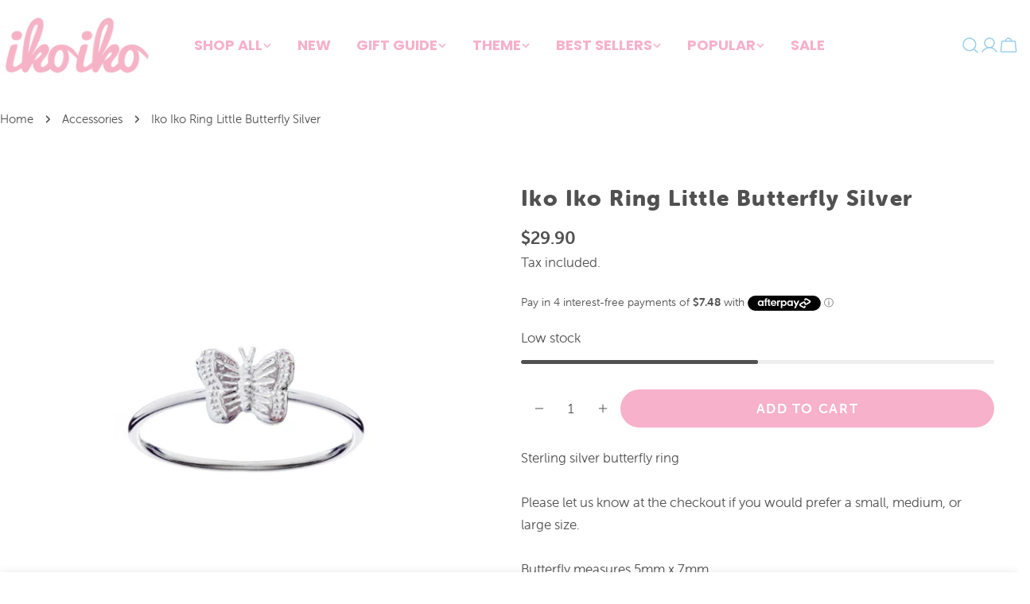

--- FILE ---
content_type: text/html; charset=utf-8
request_url: https://ikoiko.co.nz/products/iko-iko-ring-little-butterfly-silver
body_size: 45020
content:
<!doctype html>
<html class="no-js" lang="en">
  <head>
    <meta charset="utf-8">
    <meta http-equiv="X-UA-Compatible" content="IE=edge">
    <meta name="viewport" content="width=device-width,initial-scale=1">
    <meta name="theme-color" content="">
    <link rel="canonical" href="https://ikoiko.co.nz/products/iko-iko-ring-little-butterfly-silver">
    <link rel="preconnect" href="https://cdn.shopify.com" crossorigin><link rel="icon" type="image/png" href="//ikoiko.co.nz/cdn/shop/files/favicon_a2339d03-45f5-41d5-aeae-f06683fd85fa.png?crop=center&height=32&v=1729382482&width=32"><link rel="preconnect" href="https://fonts.shopifycdn.com" crossorigin><title>Iko Iko Ring Little Butterfly Silver</title>

    
      <meta name="description" content="Sterling silver butterfly ringPlease let us know at the checkout if you would prefer a small, medium, or large size.Butterfly measures 5mm x 7mm ">
    


<meta property="og:site_name" content="Iko Iko ">
<meta property="og:url" content="https://ikoiko.co.nz/products/iko-iko-ring-little-butterfly-silver">
<meta property="og:title" content="Iko Iko Ring Little Butterfly Silver">
<meta property="og:type" content="product">
<meta property="og:description" content="Sterling silver butterfly ringPlease let us know at the checkout if you would prefer a small, medium, or large size.Butterfly measures 5mm x 7mm "><meta property="og:image" content="http://ikoiko.co.nz/cdn/shop/products/JA-7645-0007.png?v=1704401092">
  <meta property="og:image:secure_url" content="https://ikoiko.co.nz/cdn/shop/products/JA-7645-0007.png?v=1704401092">
  <meta property="og:image:width" content="1000">
  <meta property="og:image:height" content="1000"><meta property="og:price:amount" content="29.90">
  <meta property="og:price:currency" content="NZD"><meta name="twitter:card" content="summary_large_image">
<meta name="twitter:title" content="Iko Iko Ring Little Butterfly Silver">
<meta name="twitter:description" content="Sterling silver butterfly ringPlease let us know at the checkout if you would prefer a small, medium, or large size.Butterfly measures 5mm x 7mm ">

<style data-shopify>
  @font-face {
  font-family: Poppins;
  font-weight: 400;
  font-style: normal;
  font-display: swap;
  src: url("//ikoiko.co.nz/cdn/fonts/poppins/poppins_n4.0ba78fa5af9b0e1a374041b3ceaadf0a43b41362.woff2") format("woff2"),
       url("//ikoiko.co.nz/cdn/fonts/poppins/poppins_n4.214741a72ff2596839fc9760ee7a770386cf16ca.woff") format("woff");
}

  @font-face {
  font-family: Poppins;
  font-weight: 400;
  font-style: italic;
  font-display: swap;
  src: url("//ikoiko.co.nz/cdn/fonts/poppins/poppins_i4.846ad1e22474f856bd6b81ba4585a60799a9f5d2.woff2") format("woff2"),
       url("//ikoiko.co.nz/cdn/fonts/poppins/poppins_i4.56b43284e8b52fc64c1fd271f289a39e8477e9ec.woff") format("woff");
}

  @font-face {
  font-family: Poppins;
  font-weight: 500;
  font-style: normal;
  font-display: swap;
  src: url("//ikoiko.co.nz/cdn/fonts/poppins/poppins_n5.ad5b4b72b59a00358afc706450c864c3c8323842.woff2") format("woff2"),
       url("//ikoiko.co.nz/cdn/fonts/poppins/poppins_n5.33757fdf985af2d24b32fcd84c9a09224d4b2c39.woff") format("woff");
}

  @font-face {
  font-family: Poppins;
  font-weight: 500;
  font-style: italic;
  font-display: swap;
  src: url("//ikoiko.co.nz/cdn/fonts/poppins/poppins_i5.6acfce842c096080e34792078ef3cb7c3aad24d4.woff2") format("woff2"),
       url("//ikoiko.co.nz/cdn/fonts/poppins/poppins_i5.a49113e4fe0ad7fd7716bd237f1602cbec299b3c.woff") format("woff");
}

  @font-face {
  font-family: Poppins;
  font-weight: 700;
  font-style: normal;
  font-display: swap;
  src: url("//ikoiko.co.nz/cdn/fonts/poppins/poppins_n7.56758dcf284489feb014a026f3727f2f20a54626.woff2") format("woff2"),
       url("//ikoiko.co.nz/cdn/fonts/poppins/poppins_n7.f34f55d9b3d3205d2cd6f64955ff4b36f0cfd8da.woff") format("woff");
}

  @font-face {
  font-family: Poppins;
  font-weight: 700;
  font-style: italic;
  font-display: swap;
  src: url("//ikoiko.co.nz/cdn/fonts/poppins/poppins_i7.42fd71da11e9d101e1e6c7932199f925f9eea42d.woff2") format("woff2"),
       url("//ikoiko.co.nz/cdn/fonts/poppins/poppins_i7.ec8499dbd7616004e21155106d13837fff4cf556.woff") format("woff");
}

  @font-face {
  font-family: Poppins;
  font-weight: 500;
  font-style: normal;
  font-display: swap;
  src: url("//ikoiko.co.nz/cdn/fonts/poppins/poppins_n5.ad5b4b72b59a00358afc706450c864c3c8323842.woff2") format("woff2"),
       url("//ikoiko.co.nz/cdn/fonts/poppins/poppins_n5.33757fdf985af2d24b32fcd84c9a09224d4b2c39.woff") format("woff");
}

  @font-face {
  font-family: Poppins;
  font-weight: 700;
  font-style: normal;
  font-display: swap;
  src: url("//ikoiko.co.nz/cdn/fonts/poppins/poppins_n7.56758dcf284489feb014a026f3727f2f20a54626.woff2") format("woff2"),
       url("//ikoiko.co.nz/cdn/fonts/poppins/poppins_n7.f34f55d9b3d3205d2cd6f64955ff4b36f0cfd8da.woff") format("woff");
}

  @font-face {
  font-family: Poppins;
  font-weight: 600;
  font-style: normal;
  font-display: swap;
  src: url("//ikoiko.co.nz/cdn/fonts/poppins/poppins_n6.aa29d4918bc243723d56b59572e18228ed0786f6.woff2") format("woff2"),
       url("//ikoiko.co.nz/cdn/fonts/poppins/poppins_n6.5f815d845fe073750885d5b7e619ee00e8111208.woff") format("woff");
}
@font-face {
  font-family: Poppins;
  font-weight: 700;
  font-style: normal;
  font-display: swap;
  src: url("//ikoiko.co.nz/cdn/fonts/poppins/poppins_n7.56758dcf284489feb014a026f3727f2f20a54626.woff2") format("woff2"),
       url("//ikoiko.co.nz/cdn/fonts/poppins/poppins_n7.f34f55d9b3d3205d2cd6f64955ff4b36f0cfd8da.woff") format("woff");
}
@font-face {
  font-family: Poppins;
  font-weight: 600;
  font-style: normal;
  font-display: swap;
  src: url("//ikoiko.co.nz/cdn/fonts/poppins/poppins_n6.aa29d4918bc243723d56b59572e18228ed0786f6.woff2") format("woff2"),
       url("//ikoiko.co.nz/cdn/fonts/poppins/poppins_n6.5f815d845fe073750885d5b7e619ee00e8111208.woff") format("woff");
}


  
    :root,
.color-scheme-1 {
      --color-background: 255,255,255;
      --color-secondary-background: 229,241,248;
      --color-primary: 247,177,202;
      --color-text-heading: 81,81,81;
      --color-foreground: 81,81,81;
      --color-border: 255,255,255;
      --color-button: 247,177,202;
      --color-button-text: 255,255,255;
      --color-secondary-button: 235,246,252;
      --color-secondary-button-border: 255,255,255;
      --color-secondary-button-text: 155,208,238;
      --color-button-hover-background: 155,208,238;
      --color-button-hover-text: 255,255,255;
      --color-button-before: #f2f9fd;
      --color-field: 245,245,245;
      --color-field-text: 81,81,81;
      --color-link: 81,81,81;
      --color-link-hover: 81,81,81;
      --color-product-price-sale: 247,177,202;
      --color-foreground-lighten-60: #979797;
      --color-foreground-lighten-19: #dedede;
    }
    @media (min-width: 768px) {
      body .desktop-color-scheme-1 {
        --color-background: 255,255,255;
      --color-secondary-background: 229,241,248;
      --color-primary: 247,177,202;
      --color-text-heading: 81,81,81;
      --color-foreground: 81,81,81;
      --color-border: 255,255,255;
      --color-button: 247,177,202;
      --color-button-text: 255,255,255;
      --color-secondary-button: 235,246,252;
      --color-secondary-button-border: 255,255,255;
      --color-secondary-button-text: 155,208,238;
      --color-button-hover-background: 155,208,238;
      --color-button-hover-text: 255,255,255;
      --color-button-before: #f2f9fd;
      --color-field: 245,245,245;
      --color-field-text: 81,81,81;
      --color-link: 81,81,81;
      --color-link-hover: 81,81,81;
      --color-product-price-sale: 247,177,202;
      --color-foreground-lighten-60: #979797;
      --color-foreground-lighten-19: #dedede;
        color: rgb(var(--color-foreground));
        background-color: rgb(var(--color-background));
      }
    }
    @media (max-width: 767px) {
      body .mobile-color-scheme-1 {
        --color-background: 255,255,255;
      --color-secondary-background: 229,241,248;
      --color-primary: 247,177,202;
      --color-text-heading: 81,81,81;
      --color-foreground: 81,81,81;
      --color-border: 255,255,255;
      --color-button: 247,177,202;
      --color-button-text: 255,255,255;
      --color-secondary-button: 235,246,252;
      --color-secondary-button-border: 255,255,255;
      --color-secondary-button-text: 155,208,238;
      --color-button-hover-background: 155,208,238;
      --color-button-hover-text: 255,255,255;
      --color-button-before: #f2f9fd;
      --color-field: 245,245,245;
      --color-field-text: 81,81,81;
      --color-link: 81,81,81;
      --color-link-hover: 81,81,81;
      --color-product-price-sale: 247,177,202;
      --color-foreground-lighten-60: #979797;
      --color-foreground-lighten-19: #dedede;
        color: rgb(var(--color-foreground));
        background-color: rgb(var(--color-background));
      }
    }
  
    
.color-scheme-2 {
      --color-background: 155,208,238;
      --color-secondary-background: 255,255,255;
      --color-primary: 255,255,255;
      --color-text-heading: 255,255,255;
      --color-foreground: 255,255,255;
      --color-border: 255,255,255;
      --color-button: 255,255,255;
      --color-button-text: 155,208,238;
      --color-secondary-button: 255,255,255;
      --color-secondary-button-border: 230,230,230;
      --color-secondary-button-text: 0,0,0;
      --color-button-hover-background: 235,246,252;
      --color-button-hover-text: 155,208,238;
      --color-button-before: #ffffff;
      --color-field: 255,255,255;
      --color-field-text: 81,81,81;
      --color-link: 255,255,255;
      --color-link-hover: 255,255,255;
      --color-product-price-sale: 255,255,255;
      --color-foreground-lighten-60: #d7ecf8;
      --color-foreground-lighten-19: #aed9f1;
    }
    @media (min-width: 768px) {
      body .desktop-color-scheme-2 {
        --color-background: 155,208,238;
      --color-secondary-background: 255,255,255;
      --color-primary: 255,255,255;
      --color-text-heading: 255,255,255;
      --color-foreground: 255,255,255;
      --color-border: 255,255,255;
      --color-button: 255,255,255;
      --color-button-text: 155,208,238;
      --color-secondary-button: 255,255,255;
      --color-secondary-button-border: 230,230,230;
      --color-secondary-button-text: 0,0,0;
      --color-button-hover-background: 235,246,252;
      --color-button-hover-text: 155,208,238;
      --color-button-before: #ffffff;
      --color-field: 255,255,255;
      --color-field-text: 81,81,81;
      --color-link: 255,255,255;
      --color-link-hover: 255,255,255;
      --color-product-price-sale: 255,255,255;
      --color-foreground-lighten-60: #d7ecf8;
      --color-foreground-lighten-19: #aed9f1;
        color: rgb(var(--color-foreground));
        background-color: rgb(var(--color-background));
      }
    }
    @media (max-width: 767px) {
      body .mobile-color-scheme-2 {
        --color-background: 155,208,238;
      --color-secondary-background: 255,255,255;
      --color-primary: 255,255,255;
      --color-text-heading: 255,255,255;
      --color-foreground: 255,255,255;
      --color-border: 255,255,255;
      --color-button: 255,255,255;
      --color-button-text: 155,208,238;
      --color-secondary-button: 255,255,255;
      --color-secondary-button-border: 230,230,230;
      --color-secondary-button-text: 0,0,0;
      --color-button-hover-background: 235,246,252;
      --color-button-hover-text: 155,208,238;
      --color-button-before: #ffffff;
      --color-field: 255,255,255;
      --color-field-text: 81,81,81;
      --color-link: 255,255,255;
      --color-link-hover: 255,255,255;
      --color-product-price-sale: 255,255,255;
      --color-foreground-lighten-60: #d7ecf8;
      --color-foreground-lighten-19: #aed9f1;
        color: rgb(var(--color-foreground));
        background-color: rgb(var(--color-background));
      }
    }
  
    
.color-scheme-3 {
      --color-background: 255,255,255;
      --color-secondary-background: 190,190,224;
      --color-primary: 214,58,47;
      --color-text-heading: 190,190,224;
      --color-foreground: 190,190,224;
      --color-border: 247,247,247;
      --color-button: 190,190,224;
      --color-button-text: 255,255,255;
      --color-secondary-button: 0,0,0;
      --color-secondary-button-border: 0,0,0;
      --color-secondary-button-text: 255,255,255;
      --color-button-hover-background: 0,0,0;
      --color-button-hover-text: 255,255,255;
      --color-button-before: #333333;
      --color-field: 255,255,255;
      --color-field-text: 0,0,0;
      --color-link: 190,190,224;
      --color-link-hover: 190,190,224;
      --color-product-price-sale: 255,255,255;
      --color-foreground-lighten-60: #d8d8ec;
      --color-foreground-lighten-19: #f3f3f9;
    }
    @media (min-width: 768px) {
      body .desktop-color-scheme-3 {
        --color-background: 255,255,255;
      --color-secondary-background: 190,190,224;
      --color-primary: 214,58,47;
      --color-text-heading: 190,190,224;
      --color-foreground: 190,190,224;
      --color-border: 247,247,247;
      --color-button: 190,190,224;
      --color-button-text: 255,255,255;
      --color-secondary-button: 0,0,0;
      --color-secondary-button-border: 0,0,0;
      --color-secondary-button-text: 255,255,255;
      --color-button-hover-background: 0,0,0;
      --color-button-hover-text: 255,255,255;
      --color-button-before: #333333;
      --color-field: 255,255,255;
      --color-field-text: 0,0,0;
      --color-link: 190,190,224;
      --color-link-hover: 190,190,224;
      --color-product-price-sale: 255,255,255;
      --color-foreground-lighten-60: #d8d8ec;
      --color-foreground-lighten-19: #f3f3f9;
        color: rgb(var(--color-foreground));
        background-color: rgb(var(--color-background));
      }
    }
    @media (max-width: 767px) {
      body .mobile-color-scheme-3 {
        --color-background: 255,255,255;
      --color-secondary-background: 190,190,224;
      --color-primary: 214,58,47;
      --color-text-heading: 190,190,224;
      --color-foreground: 190,190,224;
      --color-border: 247,247,247;
      --color-button: 190,190,224;
      --color-button-text: 255,255,255;
      --color-secondary-button: 0,0,0;
      --color-secondary-button-border: 0,0,0;
      --color-secondary-button-text: 255,255,255;
      --color-button-hover-background: 0,0,0;
      --color-button-hover-text: 255,255,255;
      --color-button-before: #333333;
      --color-field: 255,255,255;
      --color-field-text: 0,0,0;
      --color-link: 190,190,224;
      --color-link-hover: 190,190,224;
      --color-product-price-sale: 255,255,255;
      --color-foreground-lighten-60: #d8d8ec;
      --color-foreground-lighten-19: #f3f3f9;
        color: rgb(var(--color-foreground));
        background-color: rgb(var(--color-background));
      }
    }
  
    
.color-scheme-4 {
      --color-background: 255,255,255;
      --color-secondary-background: 229,241,248;
      --color-primary: 214,58,47;
      --color-text-heading: 155,208,238;
      --color-foreground: 155,208,238;
      --color-border: 230,230,230;
      --color-button: 155,208,238;
      --color-button-text: 255,255,255;
      --color-secondary-button: 229,241,248;
      --color-secondary-button-border: 155,208,238;
      --color-secondary-button-text: 255,255,255;
      --color-button-hover-background: 229,241,248;
      --color-button-hover-text: 81,81,81;
      --color-button-before: #ffffff;
      --color-field: 245,245,245;
      --color-field-text: 81,81,81;
      --color-link: 155,208,238;
      --color-link-hover: 155,208,238;
      --color-product-price-sale: 81,81,81;
      --color-foreground-lighten-60: #c3e3f5;
      --color-foreground-lighten-19: #ecf6fc;
    }
    @media (min-width: 768px) {
      body .desktop-color-scheme-4 {
        --color-background: 255,255,255;
      --color-secondary-background: 229,241,248;
      --color-primary: 214,58,47;
      --color-text-heading: 155,208,238;
      --color-foreground: 155,208,238;
      --color-border: 230,230,230;
      --color-button: 155,208,238;
      --color-button-text: 255,255,255;
      --color-secondary-button: 229,241,248;
      --color-secondary-button-border: 155,208,238;
      --color-secondary-button-text: 255,255,255;
      --color-button-hover-background: 229,241,248;
      --color-button-hover-text: 81,81,81;
      --color-button-before: #ffffff;
      --color-field: 245,245,245;
      --color-field-text: 81,81,81;
      --color-link: 155,208,238;
      --color-link-hover: 155,208,238;
      --color-product-price-sale: 81,81,81;
      --color-foreground-lighten-60: #c3e3f5;
      --color-foreground-lighten-19: #ecf6fc;
        color: rgb(var(--color-foreground));
        background-color: rgb(var(--color-background));
      }
    }
    @media (max-width: 767px) {
      body .mobile-color-scheme-4 {
        --color-background: 255,255,255;
      --color-secondary-background: 229,241,248;
      --color-primary: 214,58,47;
      --color-text-heading: 155,208,238;
      --color-foreground: 155,208,238;
      --color-border: 230,230,230;
      --color-button: 155,208,238;
      --color-button-text: 255,255,255;
      --color-secondary-button: 229,241,248;
      --color-secondary-button-border: 155,208,238;
      --color-secondary-button-text: 255,255,255;
      --color-button-hover-background: 229,241,248;
      --color-button-hover-text: 81,81,81;
      --color-button-before: #ffffff;
      --color-field: 245,245,245;
      --color-field-text: 81,81,81;
      --color-link: 155,208,238;
      --color-link-hover: 155,208,238;
      --color-product-price-sale: 81,81,81;
      --color-foreground-lighten-60: #c3e3f5;
      --color-foreground-lighten-19: #ecf6fc;
        color: rgb(var(--color-foreground));
        background-color: rgb(var(--color-background));
      }
    }
  
    
.color-scheme-inverse {
      --color-background: 247,177,202;
      --color-secondary-background: 0,0,0;
      --color-primary: 214,58,47;
      --color-text-heading: 255,255,255;
      --color-foreground: 255,255,255;
      --color-border: 255,255,255;
      --color-button: 255,255,255;
      --color-button-text: 247,177,202;
      --color-secondary-button: 255,255,255;
      --color-secondary-button-border: 230,230,230;
      --color-secondary-button-text: 0,0,0;
      --color-button-hover-background: 255,255,255;
      --color-button-hover-text: 0,0,0;
      --color-button-before: #ffffff;
      --color-field: 255,255,255;
      --color-field-text: 0,0,0;
      --color-link: 255,255,255;
      --color-link-hover: 255,255,255;
      --color-product-price-sale: 255,255,255;
      --color-foreground-lighten-60: #fce0ea;
      --color-foreground-lighten-19: #f9c0d4;
    }
    @media (min-width: 768px) {
      body .desktop-color-scheme-inverse {
        --color-background: 247,177,202;
      --color-secondary-background: 0,0,0;
      --color-primary: 214,58,47;
      --color-text-heading: 255,255,255;
      --color-foreground: 255,255,255;
      --color-border: 255,255,255;
      --color-button: 255,255,255;
      --color-button-text: 247,177,202;
      --color-secondary-button: 255,255,255;
      --color-secondary-button-border: 230,230,230;
      --color-secondary-button-text: 0,0,0;
      --color-button-hover-background: 255,255,255;
      --color-button-hover-text: 0,0,0;
      --color-button-before: #ffffff;
      --color-field: 255,255,255;
      --color-field-text: 0,0,0;
      --color-link: 255,255,255;
      --color-link-hover: 255,255,255;
      --color-product-price-sale: 255,255,255;
      --color-foreground-lighten-60: #fce0ea;
      --color-foreground-lighten-19: #f9c0d4;
        color: rgb(var(--color-foreground));
        background-color: rgb(var(--color-background));
      }
    }
    @media (max-width: 767px) {
      body .mobile-color-scheme-inverse {
        --color-background: 247,177,202;
      --color-secondary-background: 0,0,0;
      --color-primary: 214,58,47;
      --color-text-heading: 255,255,255;
      --color-foreground: 255,255,255;
      --color-border: 255,255,255;
      --color-button: 255,255,255;
      --color-button-text: 247,177,202;
      --color-secondary-button: 255,255,255;
      --color-secondary-button-border: 230,230,230;
      --color-secondary-button-text: 0,0,0;
      --color-button-hover-background: 255,255,255;
      --color-button-hover-text: 0,0,0;
      --color-button-before: #ffffff;
      --color-field: 255,255,255;
      --color-field-text: 0,0,0;
      --color-link: 255,255,255;
      --color-link-hover: 255,255,255;
      --color-product-price-sale: 255,255,255;
      --color-foreground-lighten-60: #fce0ea;
      --color-foreground-lighten-19: #f9c0d4;
        color: rgb(var(--color-foreground));
        background-color: rgb(var(--color-background));
      }
    }
  
    
.color-scheme-6 {
      --color-background: 255,255,255;
      --color-secondary-background: 180,213,186;
      --color-primary: 180,213,186;
      --color-text-heading: 166,215,182;
      --color-foreground: 166,215,182;
      --color-border: 180,213,186;
      --color-button: 166,215,182;
      --color-button-text: 81,81,81;
      --color-secondary-button: 255,255,255;
      --color-secondary-button-border: 230,230,230;
      --color-secondary-button-text: 166,215,182;
      --color-button-hover-background: 166,215,182;
      --color-button-hover-text: 255,255,255;
      --color-button-before: #ecf7f0;
      --color-field: 255,255,255;
      --color-field-text: 81,81,81;
      --color-link: 166,215,182;
      --color-link-hover: 166,215,182;
      --color-product-price-sale: 214,58,47;
      --color-foreground-lighten-60: #cae7d3;
      --color-foreground-lighten-19: #eef7f1;
    }
    @media (min-width: 768px) {
      body .desktop-color-scheme-6 {
        --color-background: 255,255,255;
      --color-secondary-background: 180,213,186;
      --color-primary: 180,213,186;
      --color-text-heading: 166,215,182;
      --color-foreground: 166,215,182;
      --color-border: 180,213,186;
      --color-button: 166,215,182;
      --color-button-text: 81,81,81;
      --color-secondary-button: 255,255,255;
      --color-secondary-button-border: 230,230,230;
      --color-secondary-button-text: 166,215,182;
      --color-button-hover-background: 166,215,182;
      --color-button-hover-text: 255,255,255;
      --color-button-before: #ecf7f0;
      --color-field: 255,255,255;
      --color-field-text: 81,81,81;
      --color-link: 166,215,182;
      --color-link-hover: 166,215,182;
      --color-product-price-sale: 214,58,47;
      --color-foreground-lighten-60: #cae7d3;
      --color-foreground-lighten-19: #eef7f1;
        color: rgb(var(--color-foreground));
        background-color: rgb(var(--color-background));
      }
    }
    @media (max-width: 767px) {
      body .mobile-color-scheme-6 {
        --color-background: 255,255,255;
      --color-secondary-background: 180,213,186;
      --color-primary: 180,213,186;
      --color-text-heading: 166,215,182;
      --color-foreground: 166,215,182;
      --color-border: 180,213,186;
      --color-button: 166,215,182;
      --color-button-text: 81,81,81;
      --color-secondary-button: 255,255,255;
      --color-secondary-button-border: 230,230,230;
      --color-secondary-button-text: 166,215,182;
      --color-button-hover-background: 166,215,182;
      --color-button-hover-text: 255,255,255;
      --color-button-before: #ecf7f0;
      --color-field: 255,255,255;
      --color-field-text: 81,81,81;
      --color-link: 166,215,182;
      --color-link-hover: 166,215,182;
      --color-product-price-sale: 214,58,47;
      --color-foreground-lighten-60: #cae7d3;
      --color-foreground-lighten-19: #eef7f1;
        color: rgb(var(--color-foreground));
        background-color: rgb(var(--color-background));
      }
    }
  
    
.color-scheme-7 {
      --color-background: 255,255,255;
      --color-secondary-background: 233,233,233;
      --color-primary: 214,58,47;
      --color-text-heading: 248,160,101;
      --color-foreground: 248,160,101;
      --color-border: 230,230,230;
      --color-button: 0,0,0;
      --color-button-text: 255,255,255;
      --color-secondary-button: 233,233,233;
      --color-secondary-button-border: 233,233,233;
      --color-secondary-button-text: 0,0,0;
      --color-button-hover-background: 0,0,0;
      --color-button-hover-text: 255,255,255;
      --color-button-before: #333333;
      --color-field: 245,245,245;
      --color-field-text: 0,0,0;
      --color-link: 248,160,101;
      --color-link-hover: 248,160,101;
      --color-product-price-sale: 214,58,47;
      --color-foreground-lighten-60: #fbc6a3;
      --color-foreground-lighten-19: #feede2;
    }
    @media (min-width: 768px) {
      body .desktop-color-scheme-7 {
        --color-background: 255,255,255;
      --color-secondary-background: 233,233,233;
      --color-primary: 214,58,47;
      --color-text-heading: 248,160,101;
      --color-foreground: 248,160,101;
      --color-border: 230,230,230;
      --color-button: 0,0,0;
      --color-button-text: 255,255,255;
      --color-secondary-button: 233,233,233;
      --color-secondary-button-border: 233,233,233;
      --color-secondary-button-text: 0,0,0;
      --color-button-hover-background: 0,0,0;
      --color-button-hover-text: 255,255,255;
      --color-button-before: #333333;
      --color-field: 245,245,245;
      --color-field-text: 0,0,0;
      --color-link: 248,160,101;
      --color-link-hover: 248,160,101;
      --color-product-price-sale: 214,58,47;
      --color-foreground-lighten-60: #fbc6a3;
      --color-foreground-lighten-19: #feede2;
        color: rgb(var(--color-foreground));
        background-color: rgb(var(--color-background));
      }
    }
    @media (max-width: 767px) {
      body .mobile-color-scheme-7 {
        --color-background: 255,255,255;
      --color-secondary-background: 233,233,233;
      --color-primary: 214,58,47;
      --color-text-heading: 248,160,101;
      --color-foreground: 248,160,101;
      --color-border: 230,230,230;
      --color-button: 0,0,0;
      --color-button-text: 255,255,255;
      --color-secondary-button: 233,233,233;
      --color-secondary-button-border: 233,233,233;
      --color-secondary-button-text: 0,0,0;
      --color-button-hover-background: 0,0,0;
      --color-button-hover-text: 255,255,255;
      --color-button-before: #333333;
      --color-field: 245,245,245;
      --color-field-text: 0,0,0;
      --color-link: 248,160,101;
      --color-link-hover: 248,160,101;
      --color-product-price-sale: 214,58,47;
      --color-foreground-lighten-60: #fbc6a3;
      --color-foreground-lighten-19: #feede2;
        color: rgb(var(--color-foreground));
        background-color: rgb(var(--color-background));
      }
    }
  
    
.color-scheme-8 {
      --color-background: 255,227,237;
      --color-secondary-background: 255,255,255;
      --color-primary: 214,58,47;
      --color-text-heading: 81,81,81;
      --color-foreground: 81,81,81;
      --color-border: 230,230,230;
      --color-button: 247,177,202;
      --color-button-text: 255,255,255;
      --color-secondary-button: 247,177,202;
      --color-secondary-button-border: 247,177,202;
      --color-secondary-button-text: 255,255,255;
      --color-button-hover-background: 247,177,202;
      --color-button-hover-text: 255,255,255;
      --color-button-before: #ffffff;
      --color-field: 245,245,245;
      --color-field-text: 81,81,81;
      --color-link: 81,81,81;
      --color-link-hover: 81,81,81;
      --color-product-price-sale: 214,58,47;
      --color-foreground-lighten-60: #978b8f;
      --color-foreground-lighten-19: #dec7cf;
    }
    @media (min-width: 768px) {
      body .desktop-color-scheme-8 {
        --color-background: 255,227,237;
      --color-secondary-background: 255,255,255;
      --color-primary: 214,58,47;
      --color-text-heading: 81,81,81;
      --color-foreground: 81,81,81;
      --color-border: 230,230,230;
      --color-button: 247,177,202;
      --color-button-text: 255,255,255;
      --color-secondary-button: 247,177,202;
      --color-secondary-button-border: 247,177,202;
      --color-secondary-button-text: 255,255,255;
      --color-button-hover-background: 247,177,202;
      --color-button-hover-text: 255,255,255;
      --color-button-before: #ffffff;
      --color-field: 245,245,245;
      --color-field-text: 81,81,81;
      --color-link: 81,81,81;
      --color-link-hover: 81,81,81;
      --color-product-price-sale: 214,58,47;
      --color-foreground-lighten-60: #978b8f;
      --color-foreground-lighten-19: #dec7cf;
        color: rgb(var(--color-foreground));
        background-color: rgb(var(--color-background));
      }
    }
    @media (max-width: 767px) {
      body .mobile-color-scheme-8 {
        --color-background: 255,227,237;
      --color-secondary-background: 255,255,255;
      --color-primary: 214,58,47;
      --color-text-heading: 81,81,81;
      --color-foreground: 81,81,81;
      --color-border: 230,230,230;
      --color-button: 247,177,202;
      --color-button-text: 255,255,255;
      --color-secondary-button: 247,177,202;
      --color-secondary-button-border: 247,177,202;
      --color-secondary-button-text: 255,255,255;
      --color-button-hover-background: 247,177,202;
      --color-button-hover-text: 255,255,255;
      --color-button-before: #ffffff;
      --color-field: 245,245,245;
      --color-field-text: 81,81,81;
      --color-link: 81,81,81;
      --color-link-hover: 81,81,81;
      --color-product-price-sale: 214,58,47;
      --color-foreground-lighten-60: #978b8f;
      --color-foreground-lighten-19: #dec7cf;
        color: rgb(var(--color-foreground));
        background-color: rgb(var(--color-background));
      }
    }
  
    
.color-scheme-d3c4c0a8-8008-4fbe-9cb6-8b6689dfa03c {
      --color-background: 190,190,224;
      --color-secondary-background: 255,255,255;
      --color-primary: 255,255,255;
      --color-text-heading: 255,255,255;
      --color-foreground: 255,255,255;
      --color-border: 255,255,255;
      --color-button: 190,190,224;
      --color-button-text: 255,255,255;
      --color-secondary-button: 190,190,224;
      --color-secondary-button-border: 255,255,255;
      --color-secondary-button-text: 255,255,255;
      --color-button-hover-background: 190,190,224;
      --color-button-hover-text: 255,255,255;
      --color-button-before: #ffffff;
      --color-field: 245,245,245;
      --color-field-text: 0,0,0;
      --color-link: 255,255,255;
      --color-link-hover: 255,255,255;
      --color-product-price-sale: 255,255,255;
      --color-foreground-lighten-60: #e5e5f3;
      --color-foreground-lighten-19: #cacae6;
    }
    @media (min-width: 768px) {
      body .desktop-color-scheme-d3c4c0a8-8008-4fbe-9cb6-8b6689dfa03c {
        --color-background: 190,190,224;
      --color-secondary-background: 255,255,255;
      --color-primary: 255,255,255;
      --color-text-heading: 255,255,255;
      --color-foreground: 255,255,255;
      --color-border: 255,255,255;
      --color-button: 190,190,224;
      --color-button-text: 255,255,255;
      --color-secondary-button: 190,190,224;
      --color-secondary-button-border: 255,255,255;
      --color-secondary-button-text: 255,255,255;
      --color-button-hover-background: 190,190,224;
      --color-button-hover-text: 255,255,255;
      --color-button-before: #ffffff;
      --color-field: 245,245,245;
      --color-field-text: 0,0,0;
      --color-link: 255,255,255;
      --color-link-hover: 255,255,255;
      --color-product-price-sale: 255,255,255;
      --color-foreground-lighten-60: #e5e5f3;
      --color-foreground-lighten-19: #cacae6;
        color: rgb(var(--color-foreground));
        background-color: rgb(var(--color-background));
      }
    }
    @media (max-width: 767px) {
      body .mobile-color-scheme-d3c4c0a8-8008-4fbe-9cb6-8b6689dfa03c {
        --color-background: 190,190,224;
      --color-secondary-background: 255,255,255;
      --color-primary: 255,255,255;
      --color-text-heading: 255,255,255;
      --color-foreground: 255,255,255;
      --color-border: 255,255,255;
      --color-button: 190,190,224;
      --color-button-text: 255,255,255;
      --color-secondary-button: 190,190,224;
      --color-secondary-button-border: 255,255,255;
      --color-secondary-button-text: 255,255,255;
      --color-button-hover-background: 190,190,224;
      --color-button-hover-text: 255,255,255;
      --color-button-before: #ffffff;
      --color-field: 245,245,245;
      --color-field-text: 0,0,0;
      --color-link: 255,255,255;
      --color-link-hover: 255,255,255;
      --color-product-price-sale: 255,255,255;
      --color-foreground-lighten-60: #e5e5f3;
      --color-foreground-lighten-19: #cacae6;
        color: rgb(var(--color-foreground));
        background-color: rgb(var(--color-background));
      }
    }
  
    
.color-scheme-f135f57d-69f6-4c1d-bd3a-40361420ed42 {
      --color-background: 255,255,255;
      --color-secondary-background: 247,247,247;
      --color-primary: 214,58,47;
      --color-text-heading: 247,177,202;
      --color-foreground: 247,177,202;
      --color-border: 255,255,255;
      --color-button: 0,0,0;
      --color-button-text: 255,255,255;
      --color-secondary-button: 233,233,233;
      --color-secondary-button-border: 233,233,233;
      --color-secondary-button-text: 0,0,0;
      --color-button-hover-background: 0,0,0;
      --color-button-hover-text: 255,255,255;
      --color-button-before: #333333;
      --color-field: 255,255,255;
      --color-field-text: 0,0,0;
      --color-link: 247,177,202;
      --color-link-hover: 247,177,202;
      --color-product-price-sale: 214,58,47;
      --color-foreground-lighten-60: #fad0df;
      --color-foreground-lighten-19: #fdf0f5;
    }
    @media (min-width: 768px) {
      body .desktop-color-scheme-f135f57d-69f6-4c1d-bd3a-40361420ed42 {
        --color-background: 255,255,255;
      --color-secondary-background: 247,247,247;
      --color-primary: 214,58,47;
      --color-text-heading: 247,177,202;
      --color-foreground: 247,177,202;
      --color-border: 255,255,255;
      --color-button: 0,0,0;
      --color-button-text: 255,255,255;
      --color-secondary-button: 233,233,233;
      --color-secondary-button-border: 233,233,233;
      --color-secondary-button-text: 0,0,0;
      --color-button-hover-background: 0,0,0;
      --color-button-hover-text: 255,255,255;
      --color-button-before: #333333;
      --color-field: 255,255,255;
      --color-field-text: 0,0,0;
      --color-link: 247,177,202;
      --color-link-hover: 247,177,202;
      --color-product-price-sale: 214,58,47;
      --color-foreground-lighten-60: #fad0df;
      --color-foreground-lighten-19: #fdf0f5;
        color: rgb(var(--color-foreground));
        background-color: rgb(var(--color-background));
      }
    }
    @media (max-width: 767px) {
      body .mobile-color-scheme-f135f57d-69f6-4c1d-bd3a-40361420ed42 {
        --color-background: 255,255,255;
      --color-secondary-background: 247,247,247;
      --color-primary: 214,58,47;
      --color-text-heading: 247,177,202;
      --color-foreground: 247,177,202;
      --color-border: 255,255,255;
      --color-button: 0,0,0;
      --color-button-text: 255,255,255;
      --color-secondary-button: 233,233,233;
      --color-secondary-button-border: 233,233,233;
      --color-secondary-button-text: 0,0,0;
      --color-button-hover-background: 0,0,0;
      --color-button-hover-text: 255,255,255;
      --color-button-before: #333333;
      --color-field: 255,255,255;
      --color-field-text: 0,0,0;
      --color-link: 247,177,202;
      --color-link-hover: 247,177,202;
      --color-product-price-sale: 214,58,47;
      --color-foreground-lighten-60: #fad0df;
      --color-foreground-lighten-19: #fdf0f5;
        color: rgb(var(--color-foreground));
        background-color: rgb(var(--color-background));
      }
    }
  
    
.color-scheme-094245e4-b4c4-4625-87cf-d5b1534e59f7 {
      --color-background: 166,215,182;
      --color-secondary-background: 166,215,182;
      --color-primary: 166,215,182;
      --color-text-heading: 255,255,255;
      --color-foreground: 255,255,255;
      --color-border: 255,255,255;
      --color-button: 166,215,182;
      --color-button-text: 255,255,255;
      --color-secondary-button: 237,247,241;
      --color-secondary-button-border: 255,255,255;
      --color-secondary-button-text: 166,215,182;
      --color-button-hover-background: 166,215,182;
      --color-button-hover-text: 255,255,255;
      --color-button-before: #ecf7f0;
      --color-field: 245,245,245;
      --color-field-text: 81,81,81;
      --color-link: 255,255,255;
      --color-link-hover: 255,255,255;
      --color-product-price-sale: 255,255,255;
      --color-foreground-lighten-60: #dbefe2;
      --color-foreground-lighten-19: #b7dfc4;
    }
    @media (min-width: 768px) {
      body .desktop-color-scheme-094245e4-b4c4-4625-87cf-d5b1534e59f7 {
        --color-background: 166,215,182;
      --color-secondary-background: 166,215,182;
      --color-primary: 166,215,182;
      --color-text-heading: 255,255,255;
      --color-foreground: 255,255,255;
      --color-border: 255,255,255;
      --color-button: 166,215,182;
      --color-button-text: 255,255,255;
      --color-secondary-button: 237,247,241;
      --color-secondary-button-border: 255,255,255;
      --color-secondary-button-text: 166,215,182;
      --color-button-hover-background: 166,215,182;
      --color-button-hover-text: 255,255,255;
      --color-button-before: #ecf7f0;
      --color-field: 245,245,245;
      --color-field-text: 81,81,81;
      --color-link: 255,255,255;
      --color-link-hover: 255,255,255;
      --color-product-price-sale: 255,255,255;
      --color-foreground-lighten-60: #dbefe2;
      --color-foreground-lighten-19: #b7dfc4;
        color: rgb(var(--color-foreground));
        background-color: rgb(var(--color-background));
      }
    }
    @media (max-width: 767px) {
      body .mobile-color-scheme-094245e4-b4c4-4625-87cf-d5b1534e59f7 {
        --color-background: 166,215,182;
      --color-secondary-background: 166,215,182;
      --color-primary: 166,215,182;
      --color-text-heading: 255,255,255;
      --color-foreground: 255,255,255;
      --color-border: 255,255,255;
      --color-button: 166,215,182;
      --color-button-text: 255,255,255;
      --color-secondary-button: 237,247,241;
      --color-secondary-button-border: 255,255,255;
      --color-secondary-button-text: 166,215,182;
      --color-button-hover-background: 166,215,182;
      --color-button-hover-text: 255,255,255;
      --color-button-before: #ecf7f0;
      --color-field: 245,245,245;
      --color-field-text: 81,81,81;
      --color-link: 255,255,255;
      --color-link-hover: 255,255,255;
      --color-product-price-sale: 255,255,255;
      --color-foreground-lighten-60: #dbefe2;
      --color-foreground-lighten-19: #b7dfc4;
        color: rgb(var(--color-foreground));
        background-color: rgb(var(--color-background));
      }
    }
  
    
.color-scheme-e16d70ea-a466-44e7-85dc-df2154f69de7 {
      --color-background: 229,241,248;
      --color-secondary-background: 229,241,248;
      --color-primary: 155,208,238;
      --color-text-heading: 81,81,81;
      --color-foreground: 81,81,81;
      --color-border: 255,255,255;
      --color-button: 155,208,238;
      --color-button-text: 255,255,255;
      --color-secondary-button: 235,246,252;
      --color-secondary-button-border: 255,255,255;
      --color-secondary-button-text: 155,208,238;
      --color-button-hover-background: 155,208,238;
      --color-button-hover-text: 255,255,255;
      --color-button-before: #f2f9fd;
      --color-field: 245,245,245;
      --color-field-text: 81,81,81;
      --color-link: 81,81,81;
      --color-link-hover: 81,81,81;
      --color-product-price-sale: 247,177,202;
      --color-foreground-lighten-60: #8c9194;
      --color-foreground-lighten-19: #c9d3d8;
    }
    @media (min-width: 768px) {
      body .desktop-color-scheme-e16d70ea-a466-44e7-85dc-df2154f69de7 {
        --color-background: 229,241,248;
      --color-secondary-background: 229,241,248;
      --color-primary: 155,208,238;
      --color-text-heading: 81,81,81;
      --color-foreground: 81,81,81;
      --color-border: 255,255,255;
      --color-button: 155,208,238;
      --color-button-text: 255,255,255;
      --color-secondary-button: 235,246,252;
      --color-secondary-button-border: 255,255,255;
      --color-secondary-button-text: 155,208,238;
      --color-button-hover-background: 155,208,238;
      --color-button-hover-text: 255,255,255;
      --color-button-before: #f2f9fd;
      --color-field: 245,245,245;
      --color-field-text: 81,81,81;
      --color-link: 81,81,81;
      --color-link-hover: 81,81,81;
      --color-product-price-sale: 247,177,202;
      --color-foreground-lighten-60: #8c9194;
      --color-foreground-lighten-19: #c9d3d8;
        color: rgb(var(--color-foreground));
        background-color: rgb(var(--color-background));
      }
    }
    @media (max-width: 767px) {
      body .mobile-color-scheme-e16d70ea-a466-44e7-85dc-df2154f69de7 {
        --color-background: 229,241,248;
      --color-secondary-background: 229,241,248;
      --color-primary: 155,208,238;
      --color-text-heading: 81,81,81;
      --color-foreground: 81,81,81;
      --color-border: 255,255,255;
      --color-button: 155,208,238;
      --color-button-text: 255,255,255;
      --color-secondary-button: 235,246,252;
      --color-secondary-button-border: 255,255,255;
      --color-secondary-button-text: 155,208,238;
      --color-button-hover-background: 155,208,238;
      --color-button-hover-text: 255,255,255;
      --color-button-before: #f2f9fd;
      --color-field: 245,245,245;
      --color-field-text: 81,81,81;
      --color-link: 81,81,81;
      --color-link-hover: 81,81,81;
      --color-product-price-sale: 247,177,202;
      --color-foreground-lighten-60: #8c9194;
      --color-foreground-lighten-19: #c9d3d8;
        color: rgb(var(--color-foreground));
        background-color: rgb(var(--color-background));
      }
    }
  
    
.color-scheme-8246c8d2-4956-4c7d-a645-c11fb7ae8c62 {
      --color-background: 248,160,101;
      --color-secondary-background: 229,241,248;
      --color-primary: 247,177,202;
      --color-text-heading: 255,255,255;
      --color-foreground: 255,255,255;
      --color-border: 255,255,255;
      --color-button: 247,177,202;
      --color-button-text: 255,255,255;
      --color-secondary-button: 235,246,252;
      --color-secondary-button-border: 255,255,255;
      --color-secondary-button-text: 155,208,238;
      --color-button-hover-background: 155,208,238;
      --color-button-hover-text: 255,255,255;
      --color-button-before: #f2f9fd;
      --color-field: 245,245,245;
      --color-field-text: 81,81,81;
      --color-link: 255,255,255;
      --color-link-hover: 255,255,255;
      --color-product-price-sale: 247,177,202;
      --color-foreground-lighten-60: #fcd9c1;
      --color-foreground-lighten-19: #f9b282;
    }
    @media (min-width: 768px) {
      body .desktop-color-scheme-8246c8d2-4956-4c7d-a645-c11fb7ae8c62 {
        --color-background: 248,160,101;
      --color-secondary-background: 229,241,248;
      --color-primary: 247,177,202;
      --color-text-heading: 255,255,255;
      --color-foreground: 255,255,255;
      --color-border: 255,255,255;
      --color-button: 247,177,202;
      --color-button-text: 255,255,255;
      --color-secondary-button: 235,246,252;
      --color-secondary-button-border: 255,255,255;
      --color-secondary-button-text: 155,208,238;
      --color-button-hover-background: 155,208,238;
      --color-button-hover-text: 255,255,255;
      --color-button-before: #f2f9fd;
      --color-field: 245,245,245;
      --color-field-text: 81,81,81;
      --color-link: 255,255,255;
      --color-link-hover: 255,255,255;
      --color-product-price-sale: 247,177,202;
      --color-foreground-lighten-60: #fcd9c1;
      --color-foreground-lighten-19: #f9b282;
        color: rgb(var(--color-foreground));
        background-color: rgb(var(--color-background));
      }
    }
    @media (max-width: 767px) {
      body .mobile-color-scheme-8246c8d2-4956-4c7d-a645-c11fb7ae8c62 {
        --color-background: 248,160,101;
      --color-secondary-background: 229,241,248;
      --color-primary: 247,177,202;
      --color-text-heading: 255,255,255;
      --color-foreground: 255,255,255;
      --color-border: 255,255,255;
      --color-button: 247,177,202;
      --color-button-text: 255,255,255;
      --color-secondary-button: 235,246,252;
      --color-secondary-button-border: 255,255,255;
      --color-secondary-button-text: 155,208,238;
      --color-button-hover-background: 155,208,238;
      --color-button-hover-text: 255,255,255;
      --color-button-before: #f2f9fd;
      --color-field: 245,245,245;
      --color-field-text: 81,81,81;
      --color-link: 255,255,255;
      --color-link-hover: 255,255,255;
      --color-product-price-sale: 247,177,202;
      --color-foreground-lighten-60: #fcd9c1;
      --color-foreground-lighten-19: #f9b282;
        color: rgb(var(--color-foreground));
        background-color: rgb(var(--color-background));
      }
    }
  

  body, .color-scheme-1, .color-scheme-2, .color-scheme-3, .color-scheme-4, .color-scheme-inverse, .color-scheme-6, .color-scheme-7, .color-scheme-8, .color-scheme-d3c4c0a8-8008-4fbe-9cb6-8b6689dfa03c, .color-scheme-f135f57d-69f6-4c1d-bd3a-40361420ed42, .color-scheme-094245e4-b4c4-4625-87cf-d5b1534e59f7, .color-scheme-e16d70ea-a466-44e7-85dc-df2154f69de7, .color-scheme-8246c8d2-4956-4c7d-a645-c11fb7ae8c62 {
    color: rgb(var(--color-foreground));
    background-color: rgb(var(--color-background));
  }

  :root {
    /* Animation variable */
    --animation-nav: .5s cubic-bezier(.6, 0, .4, 1);
    --animation-default: .5s cubic-bezier(.3, 1, .3, 1);
    --animation-fast: .3s cubic-bezier(.7, 0, .3, 1);
    --transform-origin-start: left;
    --transform-origin-end: right;
    --duration-default: 200ms;
    --duration-image: 1000ms;

    --font-body-family: Poppins, sans-serif;
    --font-body-style: normal;
    --font-body-weight: 400;
    --font-body-weight-bolder: 500;
    --font-body-weight-bold: 700;
    --font-body-size: 1.7rem;
    --font-body-line-height: 1.65;

    --font-heading-family: Poppins, sans-serif;
    --font-heading-style: normal;
    --font-heading-weight: 700;
    --font-heading-letter-spacing: 0.05em;
    --font-heading-transform: none;
    --font-heading-scale: 1.0;
    --font-heading-mobile-scale: 0.8;

    --font-hd1-transform:none;

    --font-subheading-family: Poppins, sans-serif;
    --font-subheading-weight: 600;
    --font-subheading-scale: 1.12;
    --font-subheading-transform: none;
    --font-subheading-letter-spacing: 0.0em;

    --font-navigation-family: Poppins, sans-serif;
    --font-navigation-weight: 700;
    --navigation-transform: uppercase;  

    --font-button-family: Poppins, sans-serif;
    --font-button-weight: 700;
    --buttons-letter-spacing: 0.1em;
    --buttons-transform: uppercase;
    --buttons-height: 4.8rem;
    --buttons-border-width: 1px;
    --inputs-border-width: 1px;

    --font-pcard-title-family: Poppins, sans-serif;
    --font-pcard-title-style: normal;
    --font-pcard-title-weight: 600;
    --font-pcard-title-scale: 1.12;
    --font-pcard-title-transform: none;

    --font-hd1-size: 6.0rem;
    --font-hd2-size: 4.8rem;
    --font-hd3-size: 3.6rem;
    --font-h1-size: calc(var(--font-heading-scale) * 4rem);
    --font-h2-size: calc(var(--font-heading-scale) * 3.2rem);
    --font-h3-size: calc(var(--font-heading-scale) * 2.8rem);
    --font-h4-size: calc(var(--font-heading-scale) * 2.2rem);
    --font-h5-size: calc(var(--font-heading-scale) * 1.8rem);
    --font-h6-size: calc(var(--font-heading-scale) * 1.6rem);
    --font-subheading-size: calc(var(--font-subheading-scale) * var(--font-body-size));
    --font-pcard-title-size: calc(var(--font-pcard-title-scale) * var(--font-body-size));

    --color-badge-sale: #9bd0ee;
    --color-badge-sale-text: #FFFFFF;
    --color-badge-soldout: #A5A4AB;
    --color-badge-soldout-text: #FFFFFF;
    --color-badge-hot: #a6d7b6;
    --color-badge-hot-text: #FFFFFF;
    --color-badge-new: #f7b1ca;
    --color-badge-new-text: #FFFFFF;
    --color-cart-bubble: #9bd0ee;
    --color-keyboard-focus: 247 177 202;

    --buttons-radius: 2.4rem;
    --inputs-radius: 2.4rem;
    --textareas-radius: 1.6rem;
    --blocks-radius: 1.0rem;
    --blocks-radius-mobile: 0.8rem;
    --small-blocks-radius: 0.5rem;
    --medium-blocks-radius: 0.8rem;
    --pcard-radius: 1.0rem;
    --pcard-inner-radius: 0.6rem;
    --badges-radius: 0.5rem;

    --page-width: 1410px;
    --page-width-margin: 0rem;
    --header-padding-bottom: 4rem;
    --header-padding-bottom-mobile: 3.2rem;
    --header-padding-bottom-large: 6rem;
    --header-padding-bottom-large-lg: 4rem;
  }

  *,
  *::before,
  *::after {
    box-sizing: inherit;
  }

  html {
    box-sizing: border-box;
    font-size: 62.5%;
    height: 100%;
  }

  body {
    min-height: 100%;
    margin: 0;
    font-family: var(--font-body-family);
    font-style: var(--font-body-style);
    font-weight: var(--font-body-weight);
    font-size: var(--font-body-size);
    line-height: var(--font-body-line-height);
    -webkit-font-smoothing: antialiased;
    -moz-osx-font-smoothing: grayscale;
    touch-action: manipulation;
    -webkit-text-size-adjust: 100%;
    font-feature-settings: normal;
  }
  @media (min-width: 1485px) {
    .swiper-controls--outside {
      --swiper-navigation-offset-x: calc((var(--swiper-navigation-size) + 2.7rem) * -1);
    }
  }
</style>

  <link rel="preload" as="font" href="//ikoiko.co.nz/cdn/fonts/poppins/poppins_n4.0ba78fa5af9b0e1a374041b3ceaadf0a43b41362.woff2" type="font/woff2" crossorigin>
  

  <link rel="preload" as="font" href="//ikoiko.co.nz/cdn/fonts/poppins/poppins_n7.56758dcf284489feb014a026f3727f2f20a54626.woff2" type="font/woff2" crossorigin>
  
<link href="//ikoiko.co.nz/cdn/shop/t/66/assets/vendor.css?v=94183888130352382221727648589" rel="stylesheet" type="text/css" media="all" /><link href="//ikoiko.co.nz/cdn/shop/t/66/assets/theme.css?v=71164104212563372301746666854" rel="stylesheet" type="text/css" media="all" /><link href="//ikoiko.co.nz/cdn/shop/t/66/assets/custom.css?v=59293737770643260941732831238" rel="stylesheet" type="text/css" media="all" /><script>window.performance && window.performance.mark && window.performance.mark('shopify.content_for_header.start');</script><meta name="facebook-domain-verification" content="xlv2w404yh2lhvrwg95swdlffqdgm6">
<meta name="google-site-verification" content="kjmaev_U-R3Yx0CZ7-7SGzMIarJ-CwVYu6YBIZI37DA">
<meta id="shopify-digital-wallet" name="shopify-digital-wallet" content="/589552/digital_wallets/dialog">
<meta name="shopify-checkout-api-token" content="b59c9e237c3274b922777181885e9f01">
<link rel="alternate" type="application/json+oembed" href="https://ikoiko.co.nz/products/iko-iko-ring-little-butterfly-silver.oembed">
<script async="async" src="/checkouts/internal/preloads.js?locale=en-NZ"></script>
<link rel="preconnect" href="https://shop.app" crossorigin="anonymous">
<script async="async" src="https://shop.app/checkouts/internal/preloads.js?locale=en-NZ&shop_id=589552" crossorigin="anonymous"></script>
<script id="apple-pay-shop-capabilities" type="application/json">{"shopId":589552,"countryCode":"NZ","currencyCode":"NZD","merchantCapabilities":["supports3DS"],"merchantId":"gid:\/\/shopify\/Shop\/589552","merchantName":"Iko Iko ","requiredBillingContactFields":["postalAddress","email","phone"],"requiredShippingContactFields":["postalAddress","email","phone"],"shippingType":"shipping","supportedNetworks":["visa","masterCard","amex","jcb"],"total":{"type":"pending","label":"Iko Iko ","amount":"1.00"},"shopifyPaymentsEnabled":true,"supportsSubscriptions":true}</script>
<script id="shopify-features" type="application/json">{"accessToken":"b59c9e237c3274b922777181885e9f01","betas":["rich-media-storefront-analytics"],"domain":"ikoiko.co.nz","predictiveSearch":true,"shopId":589552,"locale":"en"}</script>
<script>var Shopify = Shopify || {};
Shopify.shop = "ikoiko.myshopify.com";
Shopify.locale = "en";
Shopify.currency = {"active":"NZD","rate":"1.0"};
Shopify.country = "NZ";
Shopify.theme = {"name":"Sleek 1.4.0  (ElementalV1)","id":145330241791,"schema_name":"Sleek","schema_version":"1.4.0","theme_store_id":2821,"role":"main"};
Shopify.theme.handle = "null";
Shopify.theme.style = {"id":null,"handle":null};
Shopify.cdnHost = "ikoiko.co.nz/cdn";
Shopify.routes = Shopify.routes || {};
Shopify.routes.root = "/";</script>
<script type="module">!function(o){(o.Shopify=o.Shopify||{}).modules=!0}(window);</script>
<script>!function(o){function n(){var o=[];function n(){o.push(Array.prototype.slice.apply(arguments))}return n.q=o,n}var t=o.Shopify=o.Shopify||{};t.loadFeatures=n(),t.autoloadFeatures=n()}(window);</script>
<script>
  window.ShopifyPay = window.ShopifyPay || {};
  window.ShopifyPay.apiHost = "shop.app\/pay";
  window.ShopifyPay.redirectState = null;
</script>
<script id="shop-js-analytics" type="application/json">{"pageType":"product"}</script>
<script defer="defer" async type="module" src="//ikoiko.co.nz/cdn/shopifycloud/shop-js/modules/v2/client.init-shop-cart-sync_BApSsMSl.en.esm.js"></script>
<script defer="defer" async type="module" src="//ikoiko.co.nz/cdn/shopifycloud/shop-js/modules/v2/chunk.common_CBoos6YZ.esm.js"></script>
<script type="module">
  await import("//ikoiko.co.nz/cdn/shopifycloud/shop-js/modules/v2/client.init-shop-cart-sync_BApSsMSl.en.esm.js");
await import("//ikoiko.co.nz/cdn/shopifycloud/shop-js/modules/v2/chunk.common_CBoos6YZ.esm.js");

  window.Shopify.SignInWithShop?.initShopCartSync?.({"fedCMEnabled":true,"windoidEnabled":true});

</script>
<script>
  window.Shopify = window.Shopify || {};
  if (!window.Shopify.featureAssets) window.Shopify.featureAssets = {};
  window.Shopify.featureAssets['shop-js'] = {"shop-cart-sync":["modules/v2/client.shop-cart-sync_DJczDl9f.en.esm.js","modules/v2/chunk.common_CBoos6YZ.esm.js"],"init-fed-cm":["modules/v2/client.init-fed-cm_BzwGC0Wi.en.esm.js","modules/v2/chunk.common_CBoos6YZ.esm.js"],"init-windoid":["modules/v2/client.init-windoid_BS26ThXS.en.esm.js","modules/v2/chunk.common_CBoos6YZ.esm.js"],"shop-cash-offers":["modules/v2/client.shop-cash-offers_DthCPNIO.en.esm.js","modules/v2/chunk.common_CBoos6YZ.esm.js","modules/v2/chunk.modal_Bu1hFZFC.esm.js"],"shop-button":["modules/v2/client.shop-button_D_JX508o.en.esm.js","modules/v2/chunk.common_CBoos6YZ.esm.js"],"init-shop-email-lookup-coordinator":["modules/v2/client.init-shop-email-lookup-coordinator_DFwWcvrS.en.esm.js","modules/v2/chunk.common_CBoos6YZ.esm.js"],"shop-toast-manager":["modules/v2/client.shop-toast-manager_tEhgP2F9.en.esm.js","modules/v2/chunk.common_CBoos6YZ.esm.js"],"shop-login-button":["modules/v2/client.shop-login-button_DwLgFT0K.en.esm.js","modules/v2/chunk.common_CBoos6YZ.esm.js","modules/v2/chunk.modal_Bu1hFZFC.esm.js"],"avatar":["modules/v2/client.avatar_BTnouDA3.en.esm.js"],"init-shop-cart-sync":["modules/v2/client.init-shop-cart-sync_BApSsMSl.en.esm.js","modules/v2/chunk.common_CBoos6YZ.esm.js"],"pay-button":["modules/v2/client.pay-button_BuNmcIr_.en.esm.js","modules/v2/chunk.common_CBoos6YZ.esm.js"],"init-shop-for-new-customer-accounts":["modules/v2/client.init-shop-for-new-customer-accounts_DrjXSI53.en.esm.js","modules/v2/client.shop-login-button_DwLgFT0K.en.esm.js","modules/v2/chunk.common_CBoos6YZ.esm.js","modules/v2/chunk.modal_Bu1hFZFC.esm.js"],"init-customer-accounts-sign-up":["modules/v2/client.init-customer-accounts-sign-up_TlVCiykN.en.esm.js","modules/v2/client.shop-login-button_DwLgFT0K.en.esm.js","modules/v2/chunk.common_CBoos6YZ.esm.js","modules/v2/chunk.modal_Bu1hFZFC.esm.js"],"shop-follow-button":["modules/v2/client.shop-follow-button_C5D3XtBb.en.esm.js","modules/v2/chunk.common_CBoos6YZ.esm.js","modules/v2/chunk.modal_Bu1hFZFC.esm.js"],"checkout-modal":["modules/v2/client.checkout-modal_8TC_1FUY.en.esm.js","modules/v2/chunk.common_CBoos6YZ.esm.js","modules/v2/chunk.modal_Bu1hFZFC.esm.js"],"init-customer-accounts":["modules/v2/client.init-customer-accounts_C0Oh2ljF.en.esm.js","modules/v2/client.shop-login-button_DwLgFT0K.en.esm.js","modules/v2/chunk.common_CBoos6YZ.esm.js","modules/v2/chunk.modal_Bu1hFZFC.esm.js"],"lead-capture":["modules/v2/client.lead-capture_Cq0gfm7I.en.esm.js","modules/v2/chunk.common_CBoos6YZ.esm.js","modules/v2/chunk.modal_Bu1hFZFC.esm.js"],"shop-login":["modules/v2/client.shop-login_BmtnoEUo.en.esm.js","modules/v2/chunk.common_CBoos6YZ.esm.js","modules/v2/chunk.modal_Bu1hFZFC.esm.js"],"payment-terms":["modules/v2/client.payment-terms_BHOWV7U_.en.esm.js","modules/v2/chunk.common_CBoos6YZ.esm.js","modules/v2/chunk.modal_Bu1hFZFC.esm.js"]};
</script>
<script>(function() {
  var isLoaded = false;
  function asyncLoad() {
    if (isLoaded) return;
    isLoaded = true;
    var urls = ["https:\/\/www.pxucdn.com\/apps\/uso.js?shop=ikoiko.myshopify.com","https:\/\/static-us.afterpay.com\/shopify\/afterpay-attract\/afterpay-attract-widget.js?shop=ikoiko.myshopify.com","https:\/\/storage.nfcube.com\/instafeed-c88c2accb431468887ad94a45d445e89.js?shop=ikoiko.myshopify.com"];
    for (var i = 0; i < urls.length; i++) {
      var s = document.createElement('script');
      s.type = 'text/javascript';
      s.async = true;
      s.src = urls[i];
      var x = document.getElementsByTagName('script')[0];
      x.parentNode.insertBefore(s, x);
    }
  };
  if(window.attachEvent) {
    window.attachEvent('onload', asyncLoad);
  } else {
    window.addEventListener('load', asyncLoad, false);
  }
})();</script>
<script id="__st">var __st={"a":589552,"offset":46800,"reqid":"c5cf3482-1e7f-4b2b-b67a-6add1f2786e2-1768901109","pageurl":"ikoiko.co.nz\/products\/iko-iko-ring-little-butterfly-silver","u":"c098f6f70e96","p":"product","rtyp":"product","rid":8343182606591};</script>
<script>window.ShopifyPaypalV4VisibilityTracking = true;</script>
<script id="captcha-bootstrap">!function(){'use strict';const t='contact',e='account',n='new_comment',o=[[t,t],['blogs',n],['comments',n],[t,'customer']],c=[[e,'customer_login'],[e,'guest_login'],[e,'recover_customer_password'],[e,'create_customer']],r=t=>t.map((([t,e])=>`form[action*='/${t}']:not([data-nocaptcha='true']) input[name='form_type'][value='${e}']`)).join(','),a=t=>()=>t?[...document.querySelectorAll(t)].map((t=>t.form)):[];function s(){const t=[...o],e=r(t);return a(e)}const i='password',u='form_key',d=['recaptcha-v3-token','g-recaptcha-response','h-captcha-response',i],f=()=>{try{return window.sessionStorage}catch{return}},m='__shopify_v',_=t=>t.elements[u];function p(t,e,n=!1){try{const o=window.sessionStorage,c=JSON.parse(o.getItem(e)),{data:r}=function(t){const{data:e,action:n}=t;return t[m]||n?{data:e,action:n}:{data:t,action:n}}(c);for(const[e,n]of Object.entries(r))t.elements[e]&&(t.elements[e].value=n);n&&o.removeItem(e)}catch(o){console.error('form repopulation failed',{error:o})}}const l='form_type',E='cptcha';function T(t){t.dataset[E]=!0}const w=window,h=w.document,L='Shopify',v='ce_forms',y='captcha';let A=!1;((t,e)=>{const n=(g='f06e6c50-85a8-45c8-87d0-21a2b65856fe',I='https://cdn.shopify.com/shopifycloud/storefront-forms-hcaptcha/ce_storefront_forms_captcha_hcaptcha.v1.5.2.iife.js',D={infoText:'Protected by hCaptcha',privacyText:'Privacy',termsText:'Terms'},(t,e,n)=>{const o=w[L][v],c=o.bindForm;if(c)return c(t,g,e,D).then(n);var r;o.q.push([[t,g,e,D],n]),r=I,A||(h.body.append(Object.assign(h.createElement('script'),{id:'captcha-provider',async:!0,src:r})),A=!0)});var g,I,D;w[L]=w[L]||{},w[L][v]=w[L][v]||{},w[L][v].q=[],w[L][y]=w[L][y]||{},w[L][y].protect=function(t,e){n(t,void 0,e),T(t)},Object.freeze(w[L][y]),function(t,e,n,w,h,L){const[v,y,A,g]=function(t,e,n){const i=e?o:[],u=t?c:[],d=[...i,...u],f=r(d),m=r(i),_=r(d.filter((([t,e])=>n.includes(e))));return[a(f),a(m),a(_),s()]}(w,h,L),I=t=>{const e=t.target;return e instanceof HTMLFormElement?e:e&&e.form},D=t=>v().includes(t);t.addEventListener('submit',(t=>{const e=I(t);if(!e)return;const n=D(e)&&!e.dataset.hcaptchaBound&&!e.dataset.recaptchaBound,o=_(e),c=g().includes(e)&&(!o||!o.value);(n||c)&&t.preventDefault(),c&&!n&&(function(t){try{if(!f())return;!function(t){const e=f();if(!e)return;const n=_(t);if(!n)return;const o=n.value;o&&e.removeItem(o)}(t);const e=Array.from(Array(32),(()=>Math.random().toString(36)[2])).join('');!function(t,e){_(t)||t.append(Object.assign(document.createElement('input'),{type:'hidden',name:u})),t.elements[u].value=e}(t,e),function(t,e){const n=f();if(!n)return;const o=[...t.querySelectorAll(`input[type='${i}']`)].map((({name:t})=>t)),c=[...d,...o],r={};for(const[a,s]of new FormData(t).entries())c.includes(a)||(r[a]=s);n.setItem(e,JSON.stringify({[m]:1,action:t.action,data:r}))}(t,e)}catch(e){console.error('failed to persist form',e)}}(e),e.submit())}));const S=(t,e)=>{t&&!t.dataset[E]&&(n(t,e.some((e=>e===t))),T(t))};for(const o of['focusin','change'])t.addEventListener(o,(t=>{const e=I(t);D(e)&&S(e,y())}));const B=e.get('form_key'),M=e.get(l),P=B&&M;t.addEventListener('DOMContentLoaded',(()=>{const t=y();if(P)for(const e of t)e.elements[l].value===M&&p(e,B);[...new Set([...A(),...v().filter((t=>'true'===t.dataset.shopifyCaptcha))])].forEach((e=>S(e,t)))}))}(h,new URLSearchParams(w.location.search),n,t,e,['guest_login'])})(!0,!0)}();</script>
<script integrity="sha256-4kQ18oKyAcykRKYeNunJcIwy7WH5gtpwJnB7kiuLZ1E=" data-source-attribution="shopify.loadfeatures" defer="defer" src="//ikoiko.co.nz/cdn/shopifycloud/storefront/assets/storefront/load_feature-a0a9edcb.js" crossorigin="anonymous"></script>
<script crossorigin="anonymous" defer="defer" src="//ikoiko.co.nz/cdn/shopifycloud/storefront/assets/shopify_pay/storefront-65b4c6d7.js?v=20250812"></script>
<script data-source-attribution="shopify.dynamic_checkout.dynamic.init">var Shopify=Shopify||{};Shopify.PaymentButton=Shopify.PaymentButton||{isStorefrontPortableWallets:!0,init:function(){window.Shopify.PaymentButton.init=function(){};var t=document.createElement("script");t.src="https://ikoiko.co.nz/cdn/shopifycloud/portable-wallets/latest/portable-wallets.en.js",t.type="module",document.head.appendChild(t)}};
</script>
<script data-source-attribution="shopify.dynamic_checkout.buyer_consent">
  function portableWalletsHideBuyerConsent(e){var t=document.getElementById("shopify-buyer-consent"),n=document.getElementById("shopify-subscription-policy-button");t&&n&&(t.classList.add("hidden"),t.setAttribute("aria-hidden","true"),n.removeEventListener("click",e))}function portableWalletsShowBuyerConsent(e){var t=document.getElementById("shopify-buyer-consent"),n=document.getElementById("shopify-subscription-policy-button");t&&n&&(t.classList.remove("hidden"),t.removeAttribute("aria-hidden"),n.addEventListener("click",e))}window.Shopify?.PaymentButton&&(window.Shopify.PaymentButton.hideBuyerConsent=portableWalletsHideBuyerConsent,window.Shopify.PaymentButton.showBuyerConsent=portableWalletsShowBuyerConsent);
</script>
<script data-source-attribution="shopify.dynamic_checkout.cart.bootstrap">document.addEventListener("DOMContentLoaded",(function(){function t(){return document.querySelector("shopify-accelerated-checkout-cart, shopify-accelerated-checkout")}if(t())Shopify.PaymentButton.init();else{new MutationObserver((function(e,n){t()&&(Shopify.PaymentButton.init(),n.disconnect())})).observe(document.body,{childList:!0,subtree:!0})}}));
</script>
<link id="shopify-accelerated-checkout-styles" rel="stylesheet" media="screen" href="https://ikoiko.co.nz/cdn/shopifycloud/portable-wallets/latest/accelerated-checkout-backwards-compat.css" crossorigin="anonymous">
<style id="shopify-accelerated-checkout-cart">
        #shopify-buyer-consent {
  margin-top: 1em;
  display: inline-block;
  width: 100%;
}

#shopify-buyer-consent.hidden {
  display: none;
}

#shopify-subscription-policy-button {
  background: none;
  border: none;
  padding: 0;
  text-decoration: underline;
  font-size: inherit;
  cursor: pointer;
}

#shopify-subscription-policy-button::before {
  box-shadow: none;
}

      </style>

<script>window.performance && window.performance.mark && window.performance.mark('shopify.content_for_header.end');</script>

    <script src="//ikoiko.co.nz/cdn/shop/t/66/assets/vendor.js?v=65686139899752750131727648589" defer="defer"></script>
    <script src="//ikoiko.co.nz/cdn/shop/t/66/assets/theme.js?v=59611608813383669201727648589" defer="defer"></script><script>
      if (Shopify.designMode) {
        document.documentElement.classList.add('shopify-design-mode');
      }
    </script>
<script>
  window.FoxTheme = window.FoxTheme || {};
  document.documentElement.classList.replace('no-js', 'js');
  window.shopUrl = 'https://ikoiko.co.nz';
  window.FoxTheme.routes = {
    cart_add_url: '/cart/add',
    cart_change_url: '/cart/change',
    cart_update_url: '/cart/update',
    cart_url: '/cart',
    shop_url: 'https://ikoiko.co.nz',
    predictive_search_url: '/search/suggest',
  };

  FoxTheme.shippingCalculatorStrings = {
    error: "One or more errors occurred while retrieving the shipping rates:",
    notFound: "Sorry, we do not ship to your address.",
    oneResult: "There is one shipping rate for your address:",
    multipleResults: "There are multiple shipping rates for your address:",
  };

  FoxTheme.settings = {
    cartType: "drawer",
    moneyFormat: "${{amount}}",
    themeName: 'Sleek',
    themeVersion: '1.4.0'
  }

  FoxTheme.variantStrings = {
    addToCart: `Add to cart`,
    soldOut: `Sold out`,
    unavailable: `Unavailable`,
    unavailable_with_option: `[value] - Unavailable`,
  };

  FoxTheme.accessibilityStrings = {
    imageAvailable: `Image [index] is now available in gallery view`,
    shareSuccess: `Copied`,
    pauseSlideshow: `Pause slideshow`,
    playSlideshow: `Play slideshow`,
    recipientFormExpanded: `Gift card recipient form expanded`,
    recipientFormCollapsed: `Gift card recipient form collapsed`,
    countrySelectorSearchCount: `[count] countries/regions found`,
  };
</script>

    
    
  <!-- BEGIN app block: shopify://apps/instafeed/blocks/head-block/c447db20-095d-4a10-9725-b5977662c9d5 --><link rel="preconnect" href="https://cdn.nfcube.com/">
<link rel="preconnect" href="https://scontent.cdninstagram.com/">


  <script>
    document.addEventListener('DOMContentLoaded', function () {
      let instafeedScript = document.createElement('script');

      
        instafeedScript.src = 'https://storage.nfcube.com/instafeed-c88c2accb431468887ad94a45d445e89.js';
      

      document.body.appendChild(instafeedScript);
    });
  </script>





<!-- END app block --><!-- BEGIN app block: shopify://apps/uso-ultimate-special-offers/blocks/app-embed/27e7496f-1710-4d6e-8269-9d221925aac7 --><script data-cfasync="false" data-no-instant>
  window.jQuery ||
    document.write("<script src='https://ajax.googleapis.com/ajax/libs/jquery/2.2.4/jquery.min.js'>\x3C/script>");
</script>

<script type="text/javascript">
   
   window.saso = {
     shop_slug: "ikoiko",
     money_format: "${{amount}}",
     customer: null,
     cart: null,
     cart_path: "/cart",
     // Change to "EMBEDDED" to use the embedded cart discounts. Requires the theme to have
     // the saso-* elements installed.
     cartDiscountRenderMethod: "SECTION"
   }
   window.saso_extras = {}

   

   

   


   
   
     
     window.saso.product = {
       id: 8343182606591,
       price: 2990,
     };
     window.saso.product_collections = []
     
     window.saso.product_collections.push(11515029)
     
     window.saso.product_collections.push(462004355327)
     
     window.saso.product_collections.push(470095266047)
     
     window.saso.product_collections.push(201331653)
     
     window.saso.product_collections.push(468642038015)
     
     window.saso.product_collections.push(452821156095)
     
     window.saso.product_collections.push(470203826431)
     
     window.saso.product_collections.push(205747333)
     
     window.saso.product_collections.push(408618631423)
     
     window.saso.product_collections.push(2981172)
     

     window.saso_extras.product = {"id":8343182606591,"title":"Iko Iko Ring Little Butterfly Silver","handle":"iko-iko-ring-little-butterfly-silver","description":"\u003cp\u003eSterling silver butterfly ring\u003cbr\u003e\u003cbr\u003ePlease let us know at the checkout if you would prefer a small, medium, or large size.\u003cbr\u003e\u003cbr\u003eButterfly measures 5mm x 7mm \u003c\/p\u003e","published_at":"2025-05-27T12:59:58+12:00","created_at":"2024-01-05T09:44:52+13:00","vendor":"Gammies","type":"Ring","tags":["Accessories","bug","butterfly","cute","Gammies","iko iko","Jewellery","Lightspeed Published","Maybe sale","ring","Working In StockJewelry"],"price":2990,"price_min":2990,"price_max":2990,"available":true,"price_varies":false,"compare_at_price":null,"compare_at_price_min":0,"compare_at_price_max":0,"compare_at_price_varies":false,"variants":[{"id":44659659636991,"title":"Default Title","option1":"Default Title","option2":null,"option3":null,"sku":"JA7645S","requires_shipping":true,"taxable":true,"featured_image":null,"available":true,"name":"Iko Iko Ring Little Butterfly Silver","public_title":null,"options":["Default Title"],"price":2990,"weight":50,"compare_at_price":null,"inventory_quantity":5,"inventory_management":"shopify","inventory_policy":"deny","barcode":null,"requires_selling_plan":false,"selling_plan_allocations":[]}],"images":["\/\/ikoiko.co.nz\/cdn\/shop\/products\/JA-7645-0007.png?v=1704401092"],"featured_image":"\/\/ikoiko.co.nz\/cdn\/shop\/products\/JA-7645-0007.png?v=1704401092","options":["Title"],"media":[{"alt":null,"id":33695202312447,"position":1,"preview_image":{"aspect_ratio":1.0,"height":1000,"width":1000,"src":"\/\/ikoiko.co.nz\/cdn\/shop\/products\/JA-7645-0007.png?v=1704401092"},"aspect_ratio":1.0,"height":1000,"media_type":"image","src":"\/\/ikoiko.co.nz\/cdn\/shop\/products\/JA-7645-0007.png?v=1704401092","width":1000}],"requires_selling_plan":false,"selling_plan_groups":[],"content":"\u003cp\u003eSterling silver butterfly ring\u003cbr\u003e\u003cbr\u003ePlease let us know at the checkout if you would prefer a small, medium, or large size.\u003cbr\u003e\u003cbr\u003eButterfly measures 5mm x 7mm \u003c\/p\u003e"};
   
   

   

   
    window.saso.cart = {"note":null,"attributes":{},"original_total_price":0,"total_price":0,"total_discount":0,"total_weight":0.0,"item_count":0,"items":[],"requires_shipping":false,"currency":"NZD","items_subtotal_price":0,"cart_level_discount_applications":[],"checkout_charge_amount":0}
     delete window.saso.cart.note
     window.saso.cart_collections = {}
     
  if (typeof window.saso.cart.items == "object") {
     	for (var i=0; i<window.saso.cart.items.length; i++) {
         	["sku", "grams", "vendor", "url", "image", "handle", "requires_shipping", "product_type", "product_description"].map(function(a) {
           		delete window.saso.cart.items[i][a]
         	})
     	}
     }
   

   window.saso.page_type = "product"
   if (typeof window.location == "object" && typeof window.location.pathname == "string") {
     if (window.location.pathname.indexOf('/checkouts/') > -1) {
       window.saso.page_type = "checkout"
     }
   }
</script>

<link href="//cdn.shopify.com/extensions/0199f3c7-d5e3-7d5c-86c6-dcbf546539b3/ultimate-special-offers-18/assets/popup.css" rel="stylesheet" type="text/css" media="all" />
<link href="//cdn.shopify.com/extensions/0199f3c7-d5e3-7d5c-86c6-dcbf546539b3/ultimate-special-offers-18/assets/special-offers.scss.css" rel="stylesheet" type="text/css" media="all" />


  <!-- BEGIN app snippet: special-offers-templates -->

<script id="saso-volume-discount-tiers" type="text/x-handlebars-template" data-no-instant>
<div class="saso-volume-discount-tiers">
    <h4>{{{product_message}}}</h4>

	<table class="saso-table">
    	<thead>
			<tr>
            	<th>Minimum Qty</th>
                <th>{{# if price_type_flat}}Price per item{{/if}}{{# if price_type_percent}}Discount{{/if}}</th>
            	<!--<th>&nbsp;</th>-->
  			</tr>
        </thead>

        <tbody>
        {{#tiers}}
    	<tr>
        	<td>{{{quantity}}}+</td>
        	<td>{{{price.title}}}<!-- {{{price_flat.title}}} --></td>
            <!-- <td><a href="#" class="saso-add-to-cart" data-quantity="{{{quantity}}}">Add to Cart</a></td> -->
  		</tr>
    	{{/tiers}}
        </tbody>
    </table>
</div>
</script>

<script id="saso-cross-sell-popup" type="text/x-handlebars-template" data-no-instant>
<div class="saso-cross-sell-popup {{#if products.length}}{{else}}saso-cross-sell-popup0{{/if}}">
    <span class="saso-message">{{{notifications_message}}}</span>
    <br>

	<div class="saso-products-container">
	<table><tr>
    {{#products}}
    <td class="saso-product-container" data-product-id="{{id}}" data-variant-id="{{variants.0.id}}">
        <div class="saso-image"><a href="/products/{{handle}}" class="saso-crosssell-nav" data-product-id="{{id}}"><img src="{{image.src}}" /></a></div>
        <div class="saso-title">{{{title}}}</div>
        <div class="saso-variants-container" style="{{{variants_style}}}">{{{variants_select}}}</div>
        <span class="saso-price">{{{variants.0.price}}}</span>
        <span class="saso-was-price">{{{variants.0.compare_at_price}}}</span>
        <br>
        <button type="button" class="saso-add-to-cart saso-crosssell-nav" data-product-id="{{{id}}}" data-variant-id="{{{variants.0.id}}}">Add to Cart</button>
    </td>
    {{/products}}
    </tr></table>
    </div>

    {{# if click_here}}<a href="{{{click_here}}}" class="saso-click-here"><button type="button" class="saso-click-here">Click here to browse all choices</button></a>{{/if}}

    <div class="saso-hide-when-embedded">
      <p><a href="#" class="saso-close">No thanks</a></p>
    </div>
  </div>
</script>


<script id="saso-bundle-popup" type="text/x-handlebars-template" data-no-instant>
<div class="saso-cross-sell-popup saso-bundle-popup new-saso">
    <div class="saso-default-message">
      <svg idth="33" height="33" style="min-width:33px;" viewBox="0 0 33 33" fill="none" xmlns="http://www.w3.org/2000/svg">
        <path class="saso-bundle-discount-icon" fill-rule="evenodd" clip-rule="evenodd" d="M25.0324 2.66308C26.5842 1.11231 29.2843 1.11231 30.8361 2.66308L30.8051 2.65274C32.3983 4.25521 32.3983 6.85017 30.8051 8.45264L28.405 10.8512L29.4499 15.3691C29.6568 16.2375 29.3981 17.1266 28.7671 17.7573L14.9146 31.6005C14.3352 32.1795 13.5593 32.5 12.742 32.5C11.9247 32.5 11.1488 32.1795 10.5695 31.6005L1.90005 22.9369C1.32071 22.3579 1 21.5825 1 20.7658C1 19.9491 1.32071 19.1737 1.90005 18.5947L15.7525 4.75146C16.3836 4.12081 17.2733 3.87269 18.1423 4.06912L22.6012 5.09263L25.0324 2.66308ZM12.0385 30.1532C12.4213 30.5357 13.0834 30.5357 13.4662 30.1532L13.4766 30.1635L14.1904 29.4501L4.08293 19.3494L3.3691 20.0628C3.17253 20.2489 3.06908 20.5073 3.06908 20.7761C3.06908 21.0449 3.18288 21.3034 3.3691 21.4895L12.0385 30.1532ZM15.6387 27.9821L27.3187 16.3099V16.2996C27.4429 16.1755 27.4946 15.9997 27.4532 15.8343L25.6945 8.20452C25.6531 8.01843 25.5083 7.87369 25.322 7.83233L23.2633 7.35676L22.1667 8.45264C21.7839 8.83517 21.5667 9.34175 21.5667 9.88969C21.5667 10.4376 21.7839 10.9442 22.1667 11.3267L22.8909 12.0504C23.2943 12.4536 23.2943 13.105 22.8909 13.5082C22.684 13.7046 22.4253 13.808 22.1564 13.808C21.8874 13.808 21.6287 13.7149 21.4218 13.5082L20.6977 12.7845C19.9217 12.0091 19.4976 10.9856 19.4976 9.88969C19.4976 8.79381 19.9217 7.7703 20.6977 6.99491L20.8839 6.80882L17.6871 6.07479C17.6458 6.06445 17.6147 6.06445 17.5733 6.06445C17.4388 6.06445 17.3147 6.11614 17.2216 6.20919L5.54163 17.8814L15.6387 27.9821ZM27.8774 8.494L29.3671 7.00525C30.1637 6.20919 30.1637 4.92721 29.3671 4.13115C28.6015 3.3661 27.2566 3.3661 26.4911 4.13115L24.9806 5.64057L25.7772 5.82666C26.729 6.04377 27.4842 6.79848 27.7015 7.74962L27.8774 8.494ZM17.4481 15.3693C17.655 15.576 17.9136 15.6691 18.1826 15.6691C18.4516 15.6691 18.7102 15.5657 18.9171 15.3693C19.3206 14.9661 19.3206 14.3147 18.9171 13.9115L16.0307 11.0168C15.6273 10.6136 14.9755 10.6136 14.572 11.0168C14.1686 11.42 14.1686 12.0713 14.572 12.4745L17.4584 15.3693H17.4481ZM11.6659 13.9005C12.0694 13.4973 12.7211 13.4973 13.1246 13.9005H13.1349L19.6422 20.4035C20.0457 20.8067 20.0457 21.458 19.6422 21.8612C19.4353 22.0576 19.1766 22.161 18.9077 22.161C18.6387 22.161 18.3801 22.068 18.1731 21.8612L11.6659 15.3583C11.2624 14.9551 11.2624 14.3037 11.6659 13.9005ZM8.7678 16.7956C9.17127 16.3924 9.82303 16.3924 10.2265 16.7956H10.2368L16.7441 23.2985C17.1476 23.7017 17.1476 24.353 16.7441 24.7562C16.5372 24.9526 16.2786 25.056 16.0096 25.056C15.7406 25.056 15.482 24.963 15.2751 24.7562L8.7678 18.2533C8.36433 17.8501 8.36433 17.1988 8.7678 16.7956Z" fill="black" stroke="black"/>
      </svg>
      <div> {{{notifications_message}}}</div>
    </div>

	<div class="saso-products-container">
      {{#products}}

      <div class="saso-product-container" data-product-id="{{id}}" data-variant-id="{{variants.0.id}}" data-quantity="{{quantity}}">
          <div class="saso-image">
          	<a href="/products/{{handle}}" target="_blank" class="saso-crosssell-nav" data-product-id="{{id}}"><img src="{{image.src}}" /></a>
  		  </div>
          <div class="saso-product-info">
          	<div class="saso-title">
              <div class="saso-quantity-container">
          	    {{{quantityx}}}
      		    </div> {{{title}}}
            </div>
            <span class="saso-price">{{{variants.0.price}}}</span>
          	<div class="saso-variants-container" style="{{{variants_style}}}">{{{variants_select}}}</div>
           </div>
      </div>
      {{/products}}
      <div class="saso-bundle-row">
        <div class="saso-bundle-footer-title">BUNDLE PRICE</div>
        <div class="saso-flex">
          <span class="saso-after-price">${{{discounted_bundle_price}}}</span>
          <span class="saso-line-through saso-before-price">${{{total_bundle_price}}}</span>
        </div>
      </div>
  </div>
  <div class="saso-action-container">
    <button type="button" class="saso-add-to-cart saso-bundle-add-to-cart">Add Entire Bundle to Cart</button>
    <div class="saso-bundle-success">{{{message_after}}}</div>
  </div>
</script>




<script id="saso-use-discount-code-cart" type="text/x-handlebars-template" data-no-instant>
<div class="saso-use-discount-code-cart-container">
	<input type="text" class="saso-use-discount-code-cart-code" placeholder="Discount code">
	<button type="button" class="saso-use-discount-code-cart-apply btn btn--secondary button">Apply</button>
</div>
</script>

<script id="saso-use-discount-instead" type="text/x-handlebars-template" data-no-instant>
<div class="saso-use-discount-instead-container">
    <label style="font-weight: normal; cursor: pointer;"><input type="checkbox" id="saso-use-discount-code-instead-check"> I will be using a coupon instead</label>
</div>
</script>




<!-- END app snippet -->



  <script data-cfasync="false">
    jQuery(function () {
      jQuery(document).on(
        'click',
        "input[name='checkout']:not(.saso-ignore), input[value='Checkout']:not(.saso-ignore), button[name='checkout']:not(.saso-ignore), [href$='checkout']:not(.saso-ignore), button[value='Checkout']:not(.saso-ignore), input[name='goto_pp'], button[name='goto_pp'], input[name='goto_gc'], button[name='goto_gc']",
        function (e) {
          e.preventDefault();

          if (typeof sasoCheckout != 'function') {
            window.location = '/checkout';
          }

          jQuery.ajax({
            cache: false,
            contentType: 'application/json; charset=utf-8',
            dataType: 'json',
            type: 'GET',
            url: '/cart.js',
            success: function (res) {
              window.saso.cart = res;
              sasoCheckout();
            }
          });
        }
      );
    });
  </script>





<!-- END app block --><!-- BEGIN app block: shopify://apps/vify-gift-cards/blocks/gift-card-issue/43d9e0cc-139a-4d15-b0b8-63f2863afb32 --><script>
  
  var jsProduct = {"id":8343182606591,"title":"Iko Iko Ring Little Butterfly Silver","handle":"iko-iko-ring-little-butterfly-silver","description":"\u003cp\u003eSterling silver butterfly ring\u003cbr\u003e\u003cbr\u003ePlease let us know at the checkout if you would prefer a small, medium, or large size.\u003cbr\u003e\u003cbr\u003eButterfly measures 5mm x 7mm \u003c\/p\u003e","published_at":"2025-05-27T12:59:58+12:00","created_at":"2024-01-05T09:44:52+13:00","vendor":"Gammies","type":"Ring","tags":["Accessories","bug","butterfly","cute","Gammies","iko iko","Jewellery","Lightspeed Published","Maybe sale","ring","Working In StockJewelry"],"price":2990,"price_min":2990,"price_max":2990,"available":true,"price_varies":false,"compare_at_price":null,"compare_at_price_min":0,"compare_at_price_max":0,"compare_at_price_varies":false,"variants":[{"id":44659659636991,"title":"Default Title","option1":"Default Title","option2":null,"option3":null,"sku":"JA7645S","requires_shipping":true,"taxable":true,"featured_image":null,"available":true,"name":"Iko Iko Ring Little Butterfly Silver","public_title":null,"options":["Default Title"],"price":2990,"weight":50,"compare_at_price":null,"inventory_quantity":5,"inventory_management":"shopify","inventory_policy":"deny","barcode":null,"requires_selling_plan":false,"selling_plan_allocations":[]}],"images":["\/\/ikoiko.co.nz\/cdn\/shop\/products\/JA-7645-0007.png?v=1704401092"],"featured_image":"\/\/ikoiko.co.nz\/cdn\/shop\/products\/JA-7645-0007.png?v=1704401092","options":["Title"],"media":[{"alt":null,"id":33695202312447,"position":1,"preview_image":{"aspect_ratio":1.0,"height":1000,"width":1000,"src":"\/\/ikoiko.co.nz\/cdn\/shop\/products\/JA-7645-0007.png?v=1704401092"},"aspect_ratio":1.0,"height":1000,"media_type":"image","src":"\/\/ikoiko.co.nz\/cdn\/shop\/products\/JA-7645-0007.png?v=1704401092","width":1000}],"requires_selling_plan":false,"selling_plan_groups":[],"content":"\u003cp\u003eSterling silver butterfly ring\u003cbr\u003e\u003cbr\u003ePlease let us know at the checkout if you would prefer a small, medium, or large size.\u003cbr\u003e\u003cbr\u003eButterfly measures 5mm x 7mm \u003c\/p\u003e"}  
  
  if (window.jsProduct && window.jsProduct.type == 'Vify Gift Card') {
    let nativeSections = document.querySelectorAll('[id*="shopify-section-template"][id*="__main"]');
    nativeSections.forEach(node => {
      node.style.display = 'none'
    });
  }
  var jsVariants = [];
  
        jsVariants.push({
      ...{"id":44659659636991,"title":"Default Title","option1":"Default Title","option2":null,"option3":null,"sku":"JA7645S","requires_shipping":true,"taxable":true,"featured_image":null,"available":true,"name":"Iko Iko Ring Little Butterfly Silver","public_title":null,"options":["Default Title"],"price":2990,"weight":50,"compare_at_price":null,"inventory_quantity":5,"inventory_management":"shopify","inventory_policy":"deny","barcode":null,"requires_selling_plan":false,"selling_plan_allocations":[]},
      price_formatted: `$29.90`,
      price_formatted_example: `$0.00`
    })
  
  if (jsProduct) {
    jsProduct.variants = jsVariants
    
    
    
      // jsProduct.currencySymbol = shop_symbol
    

    window.vifyProduct = jsProduct
  }

  // page product native shopify
    if('product' !== 'product' || jsProduct.tags[jsProduct.tags.length - 1] !== 'Vify Gift Card (Do Not Delete)') {
      const time  = setInterval(() => {
        const elements = document.querySelectorAll('[id*="shopify-section-template"][id*="__main"]')
        if (elements.length > 0) {
          elements.forEach(element => {
            if(element.style.visibility === "hidden") {
              element.style.visibility = "visible"
              element.style.minHeight = "auto"
              } else if (element.style.visibility = "visible") {
                clearInterval(time)
              }
          })
        }

        if(`https://${window.location.host}/` === document.URL) {
        clearInterval(time)
        window.onload = () => {
          const elements = document.querySelectorAll('[id*="shopify-section-template"][id*="__main"]')
          if (elements.length > 0) {
            elements.forEach(element => {
              if(element.style.visibility === "hidden") {
                element.style.visibility = "visible"
                element.style.minHeight = "auto"
                } else if (element.style.visibility = "visible") {
                  clearInterval(time)
                }
            })
          }
        }
      }
      }, 100)
    }
</script>

<div id="vify-gift-card"></div>

<!-- END app block --><link href="https://cdn.shopify.com/extensions/019bc733-8675-7b47-9d99-4162f92f3d0d/backinstock-1-595/assets/modal.css" rel="stylesheet" type="text/css" media="all">
<script src="https://cdn.shopify.com/extensions/b80e817c-8195-4cc3-9e6e-a7c2cd975f3b/afterpay-on-site-messaging-1/assets/messaging-lib-loader.js" type="text/javascript" defer="defer"></script>
<script src="https://cdn.shopify.com/extensions/019bda44-3eb2-72d0-acfb-ef8d3752f9b9/vify-giftcard-194/assets/vify-gift-card.min.js" type="text/javascript" defer="defer"></script>
<link href="https://monorail-edge.shopifysvc.com" rel="dns-prefetch">
<script>(function(){if ("sendBeacon" in navigator && "performance" in window) {try {var session_token_from_headers = performance.getEntriesByType('navigation')[0].serverTiming.find(x => x.name == '_s').description;} catch {var session_token_from_headers = undefined;}var session_cookie_matches = document.cookie.match(/_shopify_s=([^;]*)/);var session_token_from_cookie = session_cookie_matches && session_cookie_matches.length === 2 ? session_cookie_matches[1] : "";var session_token = session_token_from_headers || session_token_from_cookie || "";function handle_abandonment_event(e) {var entries = performance.getEntries().filter(function(entry) {return /monorail-edge.shopifysvc.com/.test(entry.name);});if (!window.abandonment_tracked && entries.length === 0) {window.abandonment_tracked = true;var currentMs = Date.now();var navigation_start = performance.timing.navigationStart;var payload = {shop_id: 589552,url: window.location.href,navigation_start,duration: currentMs - navigation_start,session_token,page_type: "product"};window.navigator.sendBeacon("https://monorail-edge.shopifysvc.com/v1/produce", JSON.stringify({schema_id: "online_store_buyer_site_abandonment/1.1",payload: payload,metadata: {event_created_at_ms: currentMs,event_sent_at_ms: currentMs}}));}}window.addEventListener('pagehide', handle_abandonment_event);}}());</script>
<script id="web-pixels-manager-setup">(function e(e,d,r,n,o){if(void 0===o&&(o={}),!Boolean(null===(a=null===(i=window.Shopify)||void 0===i?void 0:i.analytics)||void 0===a?void 0:a.replayQueue)){var i,a;window.Shopify=window.Shopify||{};var t=window.Shopify;t.analytics=t.analytics||{};var s=t.analytics;s.replayQueue=[],s.publish=function(e,d,r){return s.replayQueue.push([e,d,r]),!0};try{self.performance.mark("wpm:start")}catch(e){}var l=function(){var e={modern:/Edge?\/(1{2}[4-9]|1[2-9]\d|[2-9]\d{2}|\d{4,})\.\d+(\.\d+|)|Firefox\/(1{2}[4-9]|1[2-9]\d|[2-9]\d{2}|\d{4,})\.\d+(\.\d+|)|Chrom(ium|e)\/(9{2}|\d{3,})\.\d+(\.\d+|)|(Maci|X1{2}).+ Version\/(15\.\d+|(1[6-9]|[2-9]\d|\d{3,})\.\d+)([,.]\d+|)( \(\w+\)|)( Mobile\/\w+|) Safari\/|Chrome.+OPR\/(9{2}|\d{3,})\.\d+\.\d+|(CPU[ +]OS|iPhone[ +]OS|CPU[ +]iPhone|CPU IPhone OS|CPU iPad OS)[ +]+(15[._]\d+|(1[6-9]|[2-9]\d|\d{3,})[._]\d+)([._]\d+|)|Android:?[ /-](13[3-9]|1[4-9]\d|[2-9]\d{2}|\d{4,})(\.\d+|)(\.\d+|)|Android.+Firefox\/(13[5-9]|1[4-9]\d|[2-9]\d{2}|\d{4,})\.\d+(\.\d+|)|Android.+Chrom(ium|e)\/(13[3-9]|1[4-9]\d|[2-9]\d{2}|\d{4,})\.\d+(\.\d+|)|SamsungBrowser\/([2-9]\d|\d{3,})\.\d+/,legacy:/Edge?\/(1[6-9]|[2-9]\d|\d{3,})\.\d+(\.\d+|)|Firefox\/(5[4-9]|[6-9]\d|\d{3,})\.\d+(\.\d+|)|Chrom(ium|e)\/(5[1-9]|[6-9]\d|\d{3,})\.\d+(\.\d+|)([\d.]+$|.*Safari\/(?![\d.]+ Edge\/[\d.]+$))|(Maci|X1{2}).+ Version\/(10\.\d+|(1[1-9]|[2-9]\d|\d{3,})\.\d+)([,.]\d+|)( \(\w+\)|)( Mobile\/\w+|) Safari\/|Chrome.+OPR\/(3[89]|[4-9]\d|\d{3,})\.\d+\.\d+|(CPU[ +]OS|iPhone[ +]OS|CPU[ +]iPhone|CPU IPhone OS|CPU iPad OS)[ +]+(10[._]\d+|(1[1-9]|[2-9]\d|\d{3,})[._]\d+)([._]\d+|)|Android:?[ /-](13[3-9]|1[4-9]\d|[2-9]\d{2}|\d{4,})(\.\d+|)(\.\d+|)|Mobile Safari.+OPR\/([89]\d|\d{3,})\.\d+\.\d+|Android.+Firefox\/(13[5-9]|1[4-9]\d|[2-9]\d{2}|\d{4,})\.\d+(\.\d+|)|Android.+Chrom(ium|e)\/(13[3-9]|1[4-9]\d|[2-9]\d{2}|\d{4,})\.\d+(\.\d+|)|Android.+(UC? ?Browser|UCWEB|U3)[ /]?(15\.([5-9]|\d{2,})|(1[6-9]|[2-9]\d|\d{3,})\.\d+)\.\d+|SamsungBrowser\/(5\.\d+|([6-9]|\d{2,})\.\d+)|Android.+MQ{2}Browser\/(14(\.(9|\d{2,})|)|(1[5-9]|[2-9]\d|\d{3,})(\.\d+|))(\.\d+|)|K[Aa][Ii]OS\/(3\.\d+|([4-9]|\d{2,})\.\d+)(\.\d+|)/},d=e.modern,r=e.legacy,n=navigator.userAgent;return n.match(d)?"modern":n.match(r)?"legacy":"unknown"}(),u="modern"===l?"modern":"legacy",c=(null!=n?n:{modern:"",legacy:""})[u],f=function(e){return[e.baseUrl,"/wpm","/b",e.hashVersion,"modern"===e.buildTarget?"m":"l",".js"].join("")}({baseUrl:d,hashVersion:r,buildTarget:u}),m=function(e){var d=e.version,r=e.bundleTarget,n=e.surface,o=e.pageUrl,i=e.monorailEndpoint;return{emit:function(e){var a=e.status,t=e.errorMsg,s=(new Date).getTime(),l=JSON.stringify({metadata:{event_sent_at_ms:s},events:[{schema_id:"web_pixels_manager_load/3.1",payload:{version:d,bundle_target:r,page_url:o,status:a,surface:n,error_msg:t},metadata:{event_created_at_ms:s}}]});if(!i)return console&&console.warn&&console.warn("[Web Pixels Manager] No Monorail endpoint provided, skipping logging."),!1;try{return self.navigator.sendBeacon.bind(self.navigator)(i,l)}catch(e){}var u=new XMLHttpRequest;try{return u.open("POST",i,!0),u.setRequestHeader("Content-Type","text/plain"),u.send(l),!0}catch(e){return console&&console.warn&&console.warn("[Web Pixels Manager] Got an unhandled error while logging to Monorail."),!1}}}}({version:r,bundleTarget:l,surface:e.surface,pageUrl:self.location.href,monorailEndpoint:e.monorailEndpoint});try{o.browserTarget=l,function(e){var d=e.src,r=e.async,n=void 0===r||r,o=e.onload,i=e.onerror,a=e.sri,t=e.scriptDataAttributes,s=void 0===t?{}:t,l=document.createElement("script"),u=document.querySelector("head"),c=document.querySelector("body");if(l.async=n,l.src=d,a&&(l.integrity=a,l.crossOrigin="anonymous"),s)for(var f in s)if(Object.prototype.hasOwnProperty.call(s,f))try{l.dataset[f]=s[f]}catch(e){}if(o&&l.addEventListener("load",o),i&&l.addEventListener("error",i),u)u.appendChild(l);else{if(!c)throw new Error("Did not find a head or body element to append the script");c.appendChild(l)}}({src:f,async:!0,onload:function(){if(!function(){var e,d;return Boolean(null===(d=null===(e=window.Shopify)||void 0===e?void 0:e.analytics)||void 0===d?void 0:d.initialized)}()){var d=window.webPixelsManager.init(e)||void 0;if(d){var r=window.Shopify.analytics;r.replayQueue.forEach((function(e){var r=e[0],n=e[1],o=e[2];d.publishCustomEvent(r,n,o)})),r.replayQueue=[],r.publish=d.publishCustomEvent,r.visitor=d.visitor,r.initialized=!0}}},onerror:function(){return m.emit({status:"failed",errorMsg:"".concat(f," has failed to load")})},sri:function(e){var d=/^sha384-[A-Za-z0-9+/=]+$/;return"string"==typeof e&&d.test(e)}(c)?c:"",scriptDataAttributes:o}),m.emit({status:"loading"})}catch(e){m.emit({status:"failed",errorMsg:(null==e?void 0:e.message)||"Unknown error"})}}})({shopId: 589552,storefrontBaseUrl: "https://ikoiko.co.nz",extensionsBaseUrl: "https://extensions.shopifycdn.com/cdn/shopifycloud/web-pixels-manager",monorailEndpoint: "https://monorail-edge.shopifysvc.com/unstable/produce_batch",surface: "storefront-renderer",enabledBetaFlags: ["2dca8a86"],webPixelsConfigList: [{"id":"1264943359","configuration":"{\"accountID\":\"ikoiko.myshopify.com\"}","eventPayloadVersion":"v1","runtimeContext":"STRICT","scriptVersion":"5759672e7cde57b66acfb16697e8a212","type":"APP","apiClientId":36115447809,"privacyPurposes":["ANALYTICS","MARKETING","SALE_OF_DATA"],"dataSharingAdjustments":{"protectedCustomerApprovalScopes":["read_customer_address","read_customer_email","read_customer_name","read_customer_personal_data","read_customer_phone"]}},{"id":"617054463","configuration":"{\"pixel_id\":\"1093982498931843\",\"pixel_type\":\"facebook_pixel\"}","eventPayloadVersion":"v1","runtimeContext":"OPEN","scriptVersion":"ca16bc87fe92b6042fbaa3acc2fbdaa6","type":"APP","apiClientId":2329312,"privacyPurposes":["ANALYTICS","MARKETING","SALE_OF_DATA"],"dataSharingAdjustments":{"protectedCustomerApprovalScopes":["read_customer_address","read_customer_email","read_customer_name","read_customer_personal_data","read_customer_phone"]}},{"id":"511639807","configuration":"{\"config\":\"{\\\"google_tag_ids\\\":[\\\"G-DP8MNHEHSZ\\\",\\\"AW-1011528228\\\",\\\"GT-WVJRFFL5\\\"],\\\"target_country\\\":\\\"NZ\\\",\\\"gtag_events\\\":[{\\\"type\\\":\\\"begin_checkout\\\",\\\"action_label\\\":[\\\"G-DP8MNHEHSZ\\\",\\\"AW-1011528228\\\/EdIHCMPcg6MaEKTkquID\\\"]},{\\\"type\\\":\\\"search\\\",\\\"action_label\\\":[\\\"G-DP8MNHEHSZ\\\",\\\"AW-1011528228\\\/siXyCL3cg6MaEKTkquID\\\"]},{\\\"type\\\":\\\"view_item\\\",\\\"action_label\\\":[\\\"G-DP8MNHEHSZ\\\",\\\"AW-1011528228\\\/rm2nCLrcg6MaEKTkquID\\\",\\\"MC-KBN6RTNG1H\\\"]},{\\\"type\\\":\\\"purchase\\\",\\\"action_label\\\":[\\\"G-DP8MNHEHSZ\\\",\\\"AW-1011528228\\\/VM9mCLzbg6MaEKTkquID\\\",\\\"MC-KBN6RTNG1H\\\"]},{\\\"type\\\":\\\"page_view\\\",\\\"action_label\\\":[\\\"G-DP8MNHEHSZ\\\",\\\"AW-1011528228\\\/V29ACL_bg6MaEKTkquID\\\",\\\"MC-KBN6RTNG1H\\\"]},{\\\"type\\\":\\\"add_payment_info\\\",\\\"action_label\\\":[\\\"G-DP8MNHEHSZ\\\",\\\"AW-1011528228\\\/_kPOCMbcg6MaEKTkquID\\\"]},{\\\"type\\\":\\\"add_to_cart\\\",\\\"action_label\\\":[\\\"G-DP8MNHEHSZ\\\",\\\"AW-1011528228\\\/QlggCMDcg6MaEKTkquID\\\"]}],\\\"enable_monitoring_mode\\\":false}\"}","eventPayloadVersion":"v1","runtimeContext":"OPEN","scriptVersion":"b2a88bafab3e21179ed38636efcd8a93","type":"APP","apiClientId":1780363,"privacyPurposes":[],"dataSharingAdjustments":{"protectedCustomerApprovalScopes":["read_customer_address","read_customer_email","read_customer_name","read_customer_personal_data","read_customer_phone"]}},{"id":"shopify-app-pixel","configuration":"{}","eventPayloadVersion":"v1","runtimeContext":"STRICT","scriptVersion":"0450","apiClientId":"shopify-pixel","type":"APP","privacyPurposes":["ANALYTICS","MARKETING"]},{"id":"shopify-custom-pixel","eventPayloadVersion":"v1","runtimeContext":"LAX","scriptVersion":"0450","apiClientId":"shopify-pixel","type":"CUSTOM","privacyPurposes":["ANALYTICS","MARKETING"]}],isMerchantRequest: false,initData: {"shop":{"name":"Iko Iko ","paymentSettings":{"currencyCode":"NZD"},"myshopifyDomain":"ikoiko.myshopify.com","countryCode":"NZ","storefrontUrl":"https:\/\/ikoiko.co.nz"},"customer":null,"cart":null,"checkout":null,"productVariants":[{"price":{"amount":29.9,"currencyCode":"NZD"},"product":{"title":"Iko Iko Ring Little Butterfly Silver","vendor":"Gammies","id":"8343182606591","untranslatedTitle":"Iko Iko Ring Little Butterfly Silver","url":"\/products\/iko-iko-ring-little-butterfly-silver","type":"Ring"},"id":"44659659636991","image":{"src":"\/\/ikoiko.co.nz\/cdn\/shop\/products\/JA-7645-0007.png?v=1704401092"},"sku":"JA7645S","title":"Default Title","untranslatedTitle":"Default Title"}],"purchasingCompany":null},},"https://ikoiko.co.nz/cdn","fcfee988w5aeb613cpc8e4bc33m6693e112",{"modern":"","legacy":""},{"shopId":"589552","storefrontBaseUrl":"https:\/\/ikoiko.co.nz","extensionBaseUrl":"https:\/\/extensions.shopifycdn.com\/cdn\/shopifycloud\/web-pixels-manager","surface":"storefront-renderer","enabledBetaFlags":"[\"2dca8a86\"]","isMerchantRequest":"false","hashVersion":"fcfee988w5aeb613cpc8e4bc33m6693e112","publish":"custom","events":"[[\"page_viewed\",{}],[\"product_viewed\",{\"productVariant\":{\"price\":{\"amount\":29.9,\"currencyCode\":\"NZD\"},\"product\":{\"title\":\"Iko Iko Ring Little Butterfly Silver\",\"vendor\":\"Gammies\",\"id\":\"8343182606591\",\"untranslatedTitle\":\"Iko Iko Ring Little Butterfly Silver\",\"url\":\"\/products\/iko-iko-ring-little-butterfly-silver\",\"type\":\"Ring\"},\"id\":\"44659659636991\",\"image\":{\"src\":\"\/\/ikoiko.co.nz\/cdn\/shop\/products\/JA-7645-0007.png?v=1704401092\"},\"sku\":\"JA7645S\",\"title\":\"Default Title\",\"untranslatedTitle\":\"Default Title\"}}]]"});</script><script>
  window.ShopifyAnalytics = window.ShopifyAnalytics || {};
  window.ShopifyAnalytics.meta = window.ShopifyAnalytics.meta || {};
  window.ShopifyAnalytics.meta.currency = 'NZD';
  var meta = {"product":{"id":8343182606591,"gid":"gid:\/\/shopify\/Product\/8343182606591","vendor":"Gammies","type":"Ring","handle":"iko-iko-ring-little-butterfly-silver","variants":[{"id":44659659636991,"price":2990,"name":"Iko Iko Ring Little Butterfly Silver","public_title":null,"sku":"JA7645S"}],"remote":false},"page":{"pageType":"product","resourceType":"product","resourceId":8343182606591,"requestId":"c5cf3482-1e7f-4b2b-b67a-6add1f2786e2-1768901109"}};
  for (var attr in meta) {
    window.ShopifyAnalytics.meta[attr] = meta[attr];
  }
</script>
<script class="analytics">
  (function () {
    var customDocumentWrite = function(content) {
      var jquery = null;

      if (window.jQuery) {
        jquery = window.jQuery;
      } else if (window.Checkout && window.Checkout.$) {
        jquery = window.Checkout.$;
      }

      if (jquery) {
        jquery('body').append(content);
      }
    };

    var hasLoggedConversion = function(token) {
      if (token) {
        return document.cookie.indexOf('loggedConversion=' + token) !== -1;
      }
      return false;
    }

    var setCookieIfConversion = function(token) {
      if (token) {
        var twoMonthsFromNow = new Date(Date.now());
        twoMonthsFromNow.setMonth(twoMonthsFromNow.getMonth() + 2);

        document.cookie = 'loggedConversion=' + token + '; expires=' + twoMonthsFromNow;
      }
    }

    var trekkie = window.ShopifyAnalytics.lib = window.trekkie = window.trekkie || [];
    if (trekkie.integrations) {
      return;
    }
    trekkie.methods = [
      'identify',
      'page',
      'ready',
      'track',
      'trackForm',
      'trackLink'
    ];
    trekkie.factory = function(method) {
      return function() {
        var args = Array.prototype.slice.call(arguments);
        args.unshift(method);
        trekkie.push(args);
        return trekkie;
      };
    };
    for (var i = 0; i < trekkie.methods.length; i++) {
      var key = trekkie.methods[i];
      trekkie[key] = trekkie.factory(key);
    }
    trekkie.load = function(config) {
      trekkie.config = config || {};
      trekkie.config.initialDocumentCookie = document.cookie;
      var first = document.getElementsByTagName('script')[0];
      var script = document.createElement('script');
      script.type = 'text/javascript';
      script.onerror = function(e) {
        var scriptFallback = document.createElement('script');
        scriptFallback.type = 'text/javascript';
        scriptFallback.onerror = function(error) {
                var Monorail = {
      produce: function produce(monorailDomain, schemaId, payload) {
        var currentMs = new Date().getTime();
        var event = {
          schema_id: schemaId,
          payload: payload,
          metadata: {
            event_created_at_ms: currentMs,
            event_sent_at_ms: currentMs
          }
        };
        return Monorail.sendRequest("https://" + monorailDomain + "/v1/produce", JSON.stringify(event));
      },
      sendRequest: function sendRequest(endpointUrl, payload) {
        // Try the sendBeacon API
        if (window && window.navigator && typeof window.navigator.sendBeacon === 'function' && typeof window.Blob === 'function' && !Monorail.isIos12()) {
          var blobData = new window.Blob([payload], {
            type: 'text/plain'
          });

          if (window.navigator.sendBeacon(endpointUrl, blobData)) {
            return true;
          } // sendBeacon was not successful

        } // XHR beacon

        var xhr = new XMLHttpRequest();

        try {
          xhr.open('POST', endpointUrl);
          xhr.setRequestHeader('Content-Type', 'text/plain');
          xhr.send(payload);
        } catch (e) {
          console.log(e);
        }

        return false;
      },
      isIos12: function isIos12() {
        return window.navigator.userAgent.lastIndexOf('iPhone; CPU iPhone OS 12_') !== -1 || window.navigator.userAgent.lastIndexOf('iPad; CPU OS 12_') !== -1;
      }
    };
    Monorail.produce('monorail-edge.shopifysvc.com',
      'trekkie_storefront_load_errors/1.1',
      {shop_id: 589552,
      theme_id: 145330241791,
      app_name: "storefront",
      context_url: window.location.href,
      source_url: "//ikoiko.co.nz/cdn/s/trekkie.storefront.cd680fe47e6c39ca5d5df5f0a32d569bc48c0f27.min.js"});

        };
        scriptFallback.async = true;
        scriptFallback.src = '//ikoiko.co.nz/cdn/s/trekkie.storefront.cd680fe47e6c39ca5d5df5f0a32d569bc48c0f27.min.js';
        first.parentNode.insertBefore(scriptFallback, first);
      };
      script.async = true;
      script.src = '//ikoiko.co.nz/cdn/s/trekkie.storefront.cd680fe47e6c39ca5d5df5f0a32d569bc48c0f27.min.js';
      first.parentNode.insertBefore(script, first);
    };
    trekkie.load(
      {"Trekkie":{"appName":"storefront","development":false,"defaultAttributes":{"shopId":589552,"isMerchantRequest":null,"themeId":145330241791,"themeCityHash":"15158180134465231417","contentLanguage":"en","currency":"NZD","eventMetadataId":"4a20bebc-36a8-41a7-9449-aaf7515b890d"},"isServerSideCookieWritingEnabled":true,"monorailRegion":"shop_domain","enabledBetaFlags":["65f19447"]},"Session Attribution":{},"S2S":{"facebookCapiEnabled":true,"source":"trekkie-storefront-renderer","apiClientId":580111}}
    );

    var loaded = false;
    trekkie.ready(function() {
      if (loaded) return;
      loaded = true;

      window.ShopifyAnalytics.lib = window.trekkie;

      var originalDocumentWrite = document.write;
      document.write = customDocumentWrite;
      try { window.ShopifyAnalytics.merchantGoogleAnalytics.call(this); } catch(error) {};
      document.write = originalDocumentWrite;

      window.ShopifyAnalytics.lib.page(null,{"pageType":"product","resourceType":"product","resourceId":8343182606591,"requestId":"c5cf3482-1e7f-4b2b-b67a-6add1f2786e2-1768901109","shopifyEmitted":true});

      var match = window.location.pathname.match(/checkouts\/(.+)\/(thank_you|post_purchase)/)
      var token = match? match[1]: undefined;
      if (!hasLoggedConversion(token)) {
        setCookieIfConversion(token);
        window.ShopifyAnalytics.lib.track("Viewed Product",{"currency":"NZD","variantId":44659659636991,"productId":8343182606591,"productGid":"gid:\/\/shopify\/Product\/8343182606591","name":"Iko Iko Ring Little Butterfly Silver","price":"29.90","sku":"JA7645S","brand":"Gammies","variant":null,"category":"Ring","nonInteraction":true,"remote":false},undefined,undefined,{"shopifyEmitted":true});
      window.ShopifyAnalytics.lib.track("monorail:\/\/trekkie_storefront_viewed_product\/1.1",{"currency":"NZD","variantId":44659659636991,"productId":8343182606591,"productGid":"gid:\/\/shopify\/Product\/8343182606591","name":"Iko Iko Ring Little Butterfly Silver","price":"29.90","sku":"JA7645S","brand":"Gammies","variant":null,"category":"Ring","nonInteraction":true,"remote":false,"referer":"https:\/\/ikoiko.co.nz\/products\/iko-iko-ring-little-butterfly-silver"});
      }
    });


        var eventsListenerScript = document.createElement('script');
        eventsListenerScript.async = true;
        eventsListenerScript.src = "//ikoiko.co.nz/cdn/shopifycloud/storefront/assets/shop_events_listener-3da45d37.js";
        document.getElementsByTagName('head')[0].appendChild(eventsListenerScript);

})();</script>
<script
  defer
  src="https://ikoiko.co.nz/cdn/shopifycloud/perf-kit/shopify-perf-kit-3.0.4.min.js"
  data-application="storefront-renderer"
  data-shop-id="589552"
  data-render-region="gcp-us-central1"
  data-page-type="product"
  data-theme-instance-id="145330241791"
  data-theme-name="Sleek"
  data-theme-version="1.4.0"
  data-monorail-region="shop_domain"
  data-resource-timing-sampling-rate="10"
  data-shs="true"
  data-shs-beacon="true"
  data-shs-export-with-fetch="true"
  data-shs-logs-sample-rate="1"
  data-shs-beacon-endpoint="https://ikoiko.co.nz/api/collect"
></script>
</head>

  <body
    class="product-template  blocks-corner--slightly"
    data-initializing
  >
    
    
    

    <a class="skip-to-content-link button visually-hidden" href="#MainContent">
      Skip to content
    </a><div class="site-wrapper min-height-screen">
      <!-- BEGIN sections: header-group -->
<div id="shopify-section-sections--18480706224383__header" class="shopify-section shopify-section-group-header-group header-section"><link
  rel="stylesheet"
  href="//ikoiko.co.nz/cdn/shop/t/66/assets/component-custom-card.css?v=68178963558480365221727648587"
  media="print"
  fetchpriority="low"
  onload="this.media='all'"
>
<script src="//ikoiko.co.nz/cdn/shop/t/66/assets/header.js?v=66152140337227491141727648588" defer="defer"></script><style data-shopify>
  #shopify-section-sections--18480706224383__header {
    --section-padding-top: 20px;
    --section-padding-bottom: 20px;
    --logo-width: 200px;
    --logo-width-mobile: 90px;
    --color-transparent: 255,255,255;
  }
</style>

<header
  data-section-id="sections--18480706224383__header"
  class="header section--padding grid items-center header--left-center color-scheme-f135f57d-69f6-4c1d-bd3a-40361420ed42 header-mobile--center w-full"
  
  
    is="sticky-header" data-sticky-type="always"
  
><div class="header__icons header__icons--left lg:justify-start z-1 lg:hidden">
      <div class="header__buttons flex items-center">
        <button
          class="menu-drawer-button btn btn--inherit flex items-center justify-center lg:hidden"
          aria-controls="MenuDrawer"
          aria-label="Toggle menu"
        ><svg
  class="icon icon-hamburger icon--large"
  viewBox="0 0 21 20"
  fill="none"
  xmlns="http://www.w3.org/2000/svg"
>
  <path d="M3.76807 10.0078L17.5181 10.007" stroke="currentColor" stroke-width="1.5" stroke-linecap="round" stroke-linejoin="round"/>
  <path d="M3.76807 5.00781L17.5181 5.00699" stroke="currentColor" stroke-width="1.5" stroke-linecap="round" stroke-linejoin="round"/>
  <path d="M3.76855 15.0078L17.5186 15.007" stroke="currentColor" stroke-width="1.5" stroke-linecap="round" stroke-linejoin="round"/>
</svg>
</button>
      </div>
    </div><div class="header__logo flex justify-center z-1"><a
    href="/"
    class="h3 relative flex header__logo--image"
  ><img
          srcset="//ikoiko.co.nz/cdn/shop/files/Iko-Iko-pink.png?v=1728367022&width=90 1x, //ikoiko.co.nz/cdn/shop/files/Iko-Iko-pink.png?v=1728367022&width=180 2x"
          src="//ikoiko.co.nz/cdn/shop/files/Iko-Iko-pink.png?v=1728367022&width=90"
          loading="eager"
          width="500"
          height="190"
          alt="Iko Iko "
          class="logo header__logo--mobile md:hidden"
        ><img
        srcset="//ikoiko.co.nz/cdn/shop/files/Iko-Iko-pink.png?v=1728367022&width=200 1x, //ikoiko.co.nz/cdn/shop/files/Iko-Iko-pink.png?v=1728367022&width=400 2x"
        src="//ikoiko.co.nz/cdn/shop/files/Iko-Iko-pink.png?v=1728367022&width=200"
        loading="eager"
        width="500"
        height="190"
        alt="Iko Iko "
        class="logo header__logo--desktop md:block hidden"
      ></a></div><div class="header__navigation hidden lg:flex">
        <nav class="header__menu flex" role="navigation" aria-label="Primary">
  <ul class="flex flex-wrap"><li><style data-shopify>
  #Mega-menu-item-product_list_bBazFm {
    --menu-columns: 5;
    --promotions-width: 38%;
    --promotion-columns: 3;
  }
</style>
<details
  id="Mega-menu-item-product_list_bBazFm"
  is="details-mega"
  trigger="hover"
  level="top"
  
>
  <summary data-link="/collections/everything" class="z-2 font-navigation">
    <span class="menu__item flex items-center relative">
      <span class="reversed-link flex items-center">Shop All
        <svg width="12" height="12" viewBox="0 0 12 12" fill="none" xmlns="http://www.w3.org/2000/svg">
          <path d="M9.75 4.5L6 8.25L2.25 4.5" stroke="currentColor" stroke-width="1.5" stroke-linecap="round" stroke-linejoin="round"/>
        </svg>
      </span>
    </span>
  </summary>
  <div class="mega-menu v-scrollable">
    <div class="mega-menu__container">
      <div class="page-width mega-menu__wrapper"><div class="mega-menu__list"><div class="mega-menu__item"><div class="mega-menu__item-wrapper"><a href="/collections/accessories" class="h4 mega-menu__link mega-menu__link--top font-heading">Accessories</a><ul class="mega-menu__item-child"><li>
                        <a href="/collections/accessories" class="reversed-link mega-menu__link">All Accessories</a>
                      </li><li>
                        <a href="/collections/bags" class="reversed-link mega-menu__link">Bags &amp; Wallets</a>
                      </li><li>
                        <a href="https://ikoiko.co.nz/collections/glasses" class="reversed-link mega-menu__link">Sunnies</a>
                      </li><li>
                        <a href="/collections/hair-accessories" class="reversed-link mega-menu__link">Hair Accessories</a>
                      </li><li>
                        <a href="/collections/jewellery" class="reversed-link mega-menu__link">Jewellery</a>
                      </li><li>
                        <a href="/collections/key-rings" class="reversed-link mega-menu__link">Keyrings</a>
                      </li><li>
                        <a href="/collections/socks-1" class="reversed-link mega-menu__link">Socks</a>
                      </li><li>
                        <a href="/collections/other-accessories" class="reversed-link mega-menu__link">Bag Accessories</a>
                      </li></ul></div></div><div class="mega-menu__item"><div class="mega-menu__item-wrapper"><a href="/collections/books" class="h4 mega-menu__link mega-menu__link--top font-heading">Books</a><ul class="mega-menu__item-child"><li>
                        <a href="/collections/books" class="reversed-link mega-menu__link">All Books</a>
                      </li><li>
                        <a href="/collections/aotearoa-books" class="reversed-link mega-menu__link">Aotearoa</a>
                      </li><li>
                        <a href="/collections/childrens-books" class="reversed-link mega-menu__link">Kids</a>
                      </li><li>
                        <a href="/collections/coffee-table-books" class="reversed-link mega-menu__link">Coffee Table</a>
                      </li><li>
                        <a href="/collections/cookbooks" class="reversed-link mega-menu__link">Cookbooks</a>
                      </li><li>
                        <a href="/collections/bookmarks" class="reversed-link mega-menu__link">Bookmarks</a>
                      </li></ul></div></div><div class="mega-menu__item"><div class="mega-menu__item-wrapper"><a href="/collections/home" class="h4 mega-menu__link mega-menu__link--top font-heading">Home</a><ul class="mega-menu__item-child"><li>
                        <a href="/collections/home" class="reversed-link mega-menu__link">All Home</a>
                      </li><li>
                        <a href="/collections/bath-body" class="reversed-link mega-menu__link">Bath &amp; Body</a>
                      </li><li>
                        <a href="/collections/intimate-products" class="reversed-link mega-menu__link">Intimates and Self Care</a>
                      </li><li>
                        <a href="/collections/candles" class="reversed-link mega-menu__link">Candles</a>
                      </li><li>
                        <a href="/collections/coasters-placemats" class="reversed-link mega-menu__link">Coasters &amp; Placemats</a>
                      </li><li>
                        <a href="/collections/decor" class="reversed-link mega-menu__link">Decor</a>
                      </li><li>
                        <a href="/collections/planters-and-gardening" class="reversed-link mega-menu__link">Gardening &amp; Outdoors</a>
                      </li><li>
                        <a href="/collections/home-kitchen" class="reversed-link mega-menu__link">Kitchen and Dining</a>
                      </li><li>
                        <a href="/collections/puzzles-and-games" class="reversed-link mega-menu__link">Puzzles and Games</a>
                      </li></ul></div></div><div class="mega-menu__item"><div class="mega-menu__item-wrapper"><a href="/collections/pantry" class="h4 mega-menu__link mega-menu__link--top font-heading">Food &amp; Drink</a><ul class="mega-menu__item-child"><li>
                        <a href="/collections/pantry" class="reversed-link mega-menu__link">All Food &amp; Drink</a>
                      </li><li>
                        <a href="/collections/sweet-tooth" class="reversed-link mega-menu__link">Sweet Tooth</a>
                      </li><li>
                        <a href="https://ikoiko.co.nz/collections/spread-love" class="reversed-link mega-menu__link">Spread The Love</a>
                      </li><li>
                        <a href="https://ikoiko.co.nz/collections/cocktail-hour" class="reversed-link mega-menu__link">Cocktail Hour</a>
                      </li><li>
                        <a href="https://ikoiko.co.nz/collections/syrup-sparkle" class="reversed-link mega-menu__link">Syrup &amp; Sparkle</a>
                      </li><li>
                        <a href="https://ikoiko.co.nz/collections/feeling-saucy" class="reversed-link mega-menu__link">Feeling Saucy</a>
                      </li></ul></div></div><div class="mega-menu__item"><div class="mega-menu__item-wrapper"><a href="/collections/kids" class="h4 mega-menu__link mega-menu__link--top font-heading">Kids</a><ul class="mega-menu__item-child"><li>
                        <a href="/collections/kids" class="reversed-link mega-menu__link">All Kids</a>
                      </li><li>
                        <a href="/collections/kids-accessories" class="reversed-link mega-menu__link">Accessories</a>
                      </li><li>
                        <a href="/collections/childrens-books" class="reversed-link mega-menu__link">Children&#39;s Books</a>
                      </li><li>
                        <a href="/collections/kids-party" class="reversed-link mega-menu__link">Kids Party</a>
                      </li><li>
                        <a href="/collections/soft-toys" class="reversed-link mega-menu__link">Soft Toys</a>
                      </li><li>
                        <a href="/collections/sensory-toys" class="reversed-link mega-menu__link">Sensory Toys</a>
                      </li><li>
                        <a href="/collections/toys" class="reversed-link mega-menu__link">Toys &amp; Activities</a>
                      </li></ul></div></div><div class="mega-menu__item"><div class="mega-menu__item-wrapper"><a href="/collections/new-zealand-souvenirs" class="h4 mega-menu__link mega-menu__link--top font-heading">Aotearoa</a><ul class="mega-menu__item-child"><li>
                        <a href="/collections/new-zealand-souvenirs" class="reversed-link mega-menu__link">All Aotearoa</a>
                      </li><li>
                        <a href="/collections/te-reo-maori" class="reversed-link mega-menu__link">Te Reo Māori</a>
                      </li><li>
                        <a href="/collections/made-in-new-zealand" class="reversed-link mega-menu__link">Made in Aotearoa</a>
                      </li><li>
                        <a href="/collections/new-zealand" class="reversed-link mega-menu__link">Kiwiana Souvenirs</a>
                      </li><li>
                        <a href="/collections/nz-coasters-placemats" class="reversed-link mega-menu__link">NZ Coasters</a>
                      </li><li>
                        <a href="/collections/nz-tea-towels-aprons" class="reversed-link mega-menu__link">NZ Tea Towels</a>
                      </li></ul></div></div><div class="mega-menu__item"><div class="mega-menu__item-wrapper"><a href="/collections/stationery-all-stationery" class="h4 mega-menu__link mega-menu__link--top font-heading">Stationery</a><ul class="mega-menu__item-child"><li>
                        <a href="/collections/stationery-all-stationery" class="reversed-link mega-menu__link">All Stationery</a>
                      </li><li>
                        <a href="/collections/2026-calendars-diaries" class="reversed-link mega-menu__link">2026 Calendars &amp; Diaries</a>
                      </li><li>
                        <a href="/collections/journals-writing" class="reversed-link mega-menu__link">Journals &amp; Notepads</a>
                      </li><li>
                        <a href="/collections/pens-pencils" class="reversed-link mega-menu__link">Pens &amp; Pencils</a>
                      </li><li>
                        <a href="/collections/sticker-sheets" class="reversed-link mega-menu__link">Stickers - Sheets</a>
                      </li><li>
                        <a href="/collections/single-stickers" class="reversed-link mega-menu__link">Stickers - Singles</a>
                      </li><li>
                        <a href="/collections/cases" class="reversed-link mega-menu__link">Cases</a>
                      </li></ul></div></div><div class="mega-menu__item"><div class="mega-menu__item-wrapper"><a href="/collections/reusables" class="h4 mega-menu__link mega-menu__link--top font-heading">Sustainable Essentials</a><ul class="mega-menu__item-child"><li>
                        <a href="/collections/reusables" class="reversed-link mega-menu__link">All Sustainable Essentials</a>
                      </li><li>
                        <a href="/collections/drink-bottles" class="reversed-link mega-menu__link">Drink Bottles</a>
                      </li><li>
                        <a href="/collections/shopping-bags" class="reversed-link mega-menu__link">Shopping Bags</a>
                      </li><li>
                        <a href="/collections/lunchboxes" class="reversed-link mega-menu__link">Lunchboxes</a>
                      </li></ul></div></div><div class="mega-menu__item"><div class="mega-menu__item-wrapper"><a href="/collections/all-wall-art" class="h4 mega-menu__link mega-menu__link--top font-heading">Wall Art</a><ul class="mega-menu__item-child"><li>
                        <a href="/collections/all-wall-art" class="reversed-link mega-menu__link">All Wall Art</a>
                      </li><li>
                        <a href="/collections/iko-iko-posters" class="reversed-link mega-menu__link">Iko Iko Pop Culture Posters</a>
                      </li><li>
                        <a href="/collections/iko-iko-art-prints" class="reversed-link mega-menu__link">Iko Iko Art Prints</a>
                      </li><li>
                        <a href="/collections/cavallini-posters" class="reversed-link mega-menu__link">Cavallini Vintage Posters</a>
                      </li><li>
                        <a href="/collections/wall-charts" class="reversed-link mega-menu__link">Wall Charts</a>
                      </li><li>
                        <a href="/collections/iko-iko-wall-planners" class="reversed-link mega-menu__link">Wall Planners</a>
                      </li></ul></div></div><div class="mega-menu__item"><div class="mega-menu__item-wrapper"><a href="/collections/greeting-cards" class="h4 mega-menu__link mega-menu__link--top font-heading">Greeting Cards</a><ul class="mega-menu__item-child"><li>
                        <a href="/collections/greeting-cards" class="reversed-link mega-menu__link">All Greeting Cards</a>
                      </li><li>
                        <a href="/collections/christmas-cards" class="reversed-link mega-menu__link">Christmas</a>
                      </li><li>
                        <a href="/collections/birthday-cards" class="reversed-link mega-menu__link">Birthday</a>
                      </li><li>
                        <a href="/collections/valentines-day-cards" class="reversed-link mega-menu__link">Love &amp; Friendship</a>
                      </li><li>
                        <a href="/collections/greeting-cards-congratulations" class="reversed-link mega-menu__link">Congratulations</a>
                      </li><li>
                        <a href="/collections/greeting-cards-general" class="reversed-link mega-menu__link">Any Occasion</a>
                      </li><li>
                        <a href="/collections/greeting-cards-artist-collabs" class="reversed-link mega-menu__link">Artist Collabs</a>
                      </li><li>
                        <a href="/collections/greeting-cards-farewell-support" class="reversed-link mega-menu__link">Farewell &amp; Support</a>
                      </li><li>
                        <a href="/collections/mothers-day-cards" class="reversed-link mega-menu__link">For Mum</a>
                      </li><li>
                        <a href="/collections/greeting-cards-for-dad" class="reversed-link mega-menu__link">For Dad</a>
                      </li><li>
                        <a href="/collections/kids-cards" class="reversed-link mega-menu__link">Kids</a>
                      </li><li>
                        <a href="/collections/greeting-cards-pop-culture" class="reversed-link mega-menu__link">Pop Culture</a>
                      </li><li>
                        <a href="/collections/thank-you-cards" class="reversed-link mega-menu__link">Thank You</a>
                      </li><li>
                        <a href="/collections/iko-iko-mini-cards" class="reversed-link mega-menu__link">Mini Cards</a>
                      </li></ul></div></div></div></div>
    </div>
  </div>
</details>

</li><li><a href="/collections/new-at-iko-iko" class="menu__item flex relative z-2 font-navigation">
              <span class="reversed-link">New</span>
            </a></li><li><details
              is="details-dropdown"
              level="top"
              trigger="hover"
              
            >
              <summary data-link="/pages/gift-guide" class="z-2">
                <span class="menu__item flex items-center relative">
                  <span class="reversed-link flex items-center font-navigation">Gift Guide<svg width="12" height="12" viewBox="0 0 12 12" fill="none" xmlns="http://www.w3.org/2000/svg">
                      <path d="M9.75 4.5L6 8.25L2.25 4.5" stroke="currentColor" stroke-width="1.5" stroke-linecap="round" stroke-linejoin="round"/>
                    </svg>
                  </span>
                </span>
              </summary>
              <div class="dropdown">
                <div class="dropdown__container blocks-radius-bottom-left-right">
                  <ul class="dropdown__nav" role="list"><li>
                          <p>
                            <a href="/collections/for-her" class="reversed-link">Gifts For Her</a>
                          </p>
                        </li><li>
                          <p>
                            <a href="/collections/for-him" class="reversed-link">Gifts For Him</a>
                          </p>
                        </li><li>
                          <p>
                            <a href="/collections/go-to-gifts" class="reversed-link">Gifts For Them</a>
                          </p>
                        </li><li>
                          <p>
                            <a href="/collections/gifts-for-teens" class="reversed-link">Gifts For Teens</a>
                          </p>
                        </li><li>
                          <p>
                            <a href="/collections/gift-guide-for-kids" class="reversed-link">Gifts For Kids</a>
                          </p>
                        </li><li>
                          <p>
                            <a href="/collections/gifts-for-newborn-new-parents" class="reversed-link">Gifts For Newborn &amp; New Parents</a>
                          </p>
                        </li><li>
                          <p>
                            <a href="/collections/sale" class="reversed-link">Sale</a>
                          </p>
                        </li><li class="relative">
                          <details level="child" trigger="hover" is="details-dropdown">
                            <summary data-link="/collections/greeting-cards" class="flex items-center justify-between gap-x-1">
                              <a href="/collections/greeting-cards" class="reversed-link" tabindex="-1">Greeting Cards</a>
                              <svg
                                width="12"
                                height="12"
                                viewBox="0 0 12 12"
                                fill="none"
                                xmlns="http://www.w3.org/2000/svg"
                                class="-rotate-90"
                              >
                                <path d="M9.75 4.5L6 8.25L2.25 4.5" stroke="currentColor" stroke-width="1.5" stroke-linecap="round" stroke-linejoin="round"/>
                              </svg>
                            </summary>
                            <div class="dropdown">
                              <div class="dropdown__container blocks-radius">
                                <ul class="dropdown__nav" role="list"><li>
                                      <p>
                                        <a class="reversed-link" href="/collections/birthday-cards">Birthday</a>
                                      </p>
                                    </li><li>
                                      <p>
                                        <a class="reversed-link" href="/collections/valentines-day-cards">Love &amp; Friendship</a>
                                      </p>
                                    </li><li>
                                      <p>
                                        <a class="reversed-link" href="/collections/greeting-cards-congratulations">Congratulations</a>
                                      </p>
                                    </li><li>
                                      <p>
                                        <a class="reversed-link" href="/collections/thank-you-cards">Thank You</a>
                                      </p>
                                    </li><li>
                                      <p>
                                        <a class="reversed-link" href="/collections/mothers-day-cards">Cards for Mum</a>
                                      </p>
                                    </li><li>
                                      <p>
                                        <a class="reversed-link" href="/collections/greeting-cards-for-dad">Cards for Dad</a>
                                      </p>
                                    </li><li>
                                      <p>
                                        <a class="reversed-link" href="/collections/kids-cards">Kids</a>
                                      </p>
                                    </li><li>
                                      <p>
                                        <a class="reversed-link" href="/collections/greeting-cards-farewell-support">Farewell &amp; Support</a>
                                      </p>
                                    </li><li>
                                      <p>
                                        <a class="reversed-link" href="/collections/greeting-cards-general">Any Occasion</a>
                                      </p>
                                    </li><li>
                                      <p>
                                        <a class="reversed-link" href="/collections/greeting-cards-pop-culture">Pop Culture</a>
                                      </p>
                                    </li><li>
                                      <p>
                                        <a class="reversed-link" href="/collections/greeting-cards-artist-collabs">Artist Collabs</a>
                                      </p>
                                    </li><li>
                                      <p>
                                        <a class="reversed-link" href="/collections/floral-cards">Floral</a>
                                      </p>
                                    </li><li>
                                      <p>
                                        <a class="reversed-link" href="/collections/iko-iko-mini-cards">Mini Cards</a>
                                      </p>
                                    </li><li>
                                      <p>
                                        <a class="reversed-link" href="/collections/christmas-cards">Christmas Cards</a>
                                      </p>
                                    </li></ul>
                              </div>
                            </div>
                          </details>
                        </li><li>
                          <p>
                            <a href="/collections/gifts-under-20" class="reversed-link">Gifts Under $20</a>
                          </p>
                        </li><li>
                          <p>
                            <a href="/collections/under-50" class="reversed-link">Gifts Under $50</a>
                          </p>
                        </li><li>
                          <p>
                            <a href="/collections/something-special-1" class="reversed-link">Something Special</a>
                          </p>
                        </li><li>
                          <p>
                            <a href="/collections/handmade" class="reversed-link">Handmade</a>
                          </p>
                        </li><li>
                          <p>
                            <a href="/collections/made-in-new-zealand" class="reversed-link">Made in Aotearoa</a>
                          </p>
                        </li><li>
                          <p>
                            <a href="/collections/wedding-gifts" class="reversed-link">Wedding Gifts</a>
                          </p>
                        </li><li>
                          <p>
                            <a href="/collections/gift-card" class="reversed-link">Iko Iko Gift Cards</a>
                          </p>
                        </li></ul>
                </div>
              </div>
            </details></li><li><details
              is="details-dropdown"
              level="top"
              trigger="hover"
              
            >
              <summary data-link="/pages/theme" class="z-2">
                <span class="menu__item flex items-center relative">
                  <span class="reversed-link flex items-center font-navigation">Theme<svg width="12" height="12" viewBox="0 0 12 12" fill="none" xmlns="http://www.w3.org/2000/svg">
                      <path d="M9.75 4.5L6 8.25L2.25 4.5" stroke="currentColor" stroke-width="1.5" stroke-linecap="round" stroke-linejoin="round"/>
                    </svg>
                  </span>
                </span>
              </summary>
              <div class="dropdown">
                <div class="dropdown__container blocks-radius-bottom-left-right">
                  <ul class="dropdown__nav" role="list"><li>
                          <p>
                            <a href="/collections/nostalgia" class="reversed-link">90s &amp; Nostalgia</a>
                          </p>
                        </li><li>
                          <p>
                            <a href="/collections/botanical" class="reversed-link">Botanical</a>
                          </p>
                        </li><li>
                          <p>
                            <a href="/collections/cats" class="reversed-link">Cats</a>
                          </p>
                        </li><li>
                          <p>
                            <a href="/collections/collectables" class="reversed-link">Collectables</a>
                          </p>
                        </li><li>
                          <p>
                            <a href="/collections/dinosaurs" class="reversed-link">Dinosaurs</a>
                          </p>
                        </li><li>
                          <p>
                            <a href="/collections/dogs" class="reversed-link">Dogs</a>
                          </p>
                        </li><li>
                          <p>
                            <a href="/collections/just-adorable" class="reversed-link">Just Adorable</a>
                          </p>
                        </li><li>
                          <p>
                            <a href="/collections/nz-flora-fauna" class="reversed-link">NZ Flora &amp; Fauna</a>
                          </p>
                        </li><li>
                          <p>
                            <a href="/collections/pink" class="reversed-link">Pretty in Pink</a>
                          </p>
                        </li><li>
                          <p>
                            <a href="/collections/space" class="reversed-link">Space</a>
                          </p>
                        </li><li>
                          <p>
                            <a href="/collections/trinkets-and-treasures" class="reversed-link">Trinkets &amp; Treasures</a>
                          </p>
                        </li><li>
                          <p>
                            <a href="/collections/under-the-sea" class="reversed-link">Under The Sea</a>
                          </p>
                        </li><li>
                          <p>
                            <a href="/collections/witching-and-magic" class="reversed-link">Witching &amp; Magic</a>
                          </p>
                        </li><li>
                          <p>
                            <a href="/collections/woodland" class="reversed-link">Woodland</a>
                          </p>
                        </li></ul>
                </div>
              </div>
            </details></li><li><details
              is="details-dropdown"
              level="top"
              trigger="hover"
              
            >
              <summary data-link="/pages/best-sellers" class="z-2">
                <span class="menu__item flex items-center relative">
                  <span class="reversed-link flex items-center font-navigation">Best Sellers<svg width="12" height="12" viewBox="0 0 12 12" fill="none" xmlns="http://www.w3.org/2000/svg">
                      <path d="M9.75 4.5L6 8.25L2.25 4.5" stroke="currentColor" stroke-width="1.5" stroke-linecap="round" stroke-linejoin="round"/>
                    </svg>
                  </span>
                </span>
              </summary>
              <div class="dropdown">
                <div class="dropdown__container blocks-radius-bottom-left-right">
                  <ul class="dropdown__nav" role="list"><li>
                          <p>
                            <a href="/collections/bags" class="reversed-link">Bags</a>
                          </p>
                        </li><li>
                          <p>
                            <a href="/collections/blind-bags" class="reversed-link">Blind Boxes</a>
                          </p>
                        </li><li>
                          <p>
                            <a href="/collections/bookmarks" class="reversed-link">Bookmarks</a>
                          </p>
                        </li><li>
                          <p>
                            <a href="/collections/chocolates" class="reversed-link">Chocolate</a>
                          </p>
                        </li><li>
                          <p>
                            <a href="/collections/coasters-placemats" class="reversed-link">Coasters &amp; Placemats</a>
                          </p>
                        </li><li>
                          <p>
                            <a href="/collections/collectables" class="reversed-link">Collectables</a>
                          </p>
                        </li><li>
                          <p>
                            <a href="/collections/jewellery" class="reversed-link">Jewellery</a>
                          </p>
                        </li><li>
                          <p>
                            <a href="/collections/iko-iko-stickers" class="reversed-link">Iko Iko Stickers</a>
                          </p>
                        </li><li>
                          <p>
                            <a href="/collections/reusable-cups-and-bottles" class="reversed-link">Reusable Cups &amp; Bottles</a>
                          </p>
                        </li><li>
                          <p>
                            <a href="/collections/socks-1" class="reversed-link">Socks</a>
                          </p>
                        </li><li>
                          <p>
                            <a href="/collections/scratch-n-sniff" class="reversed-link">Stinky Stickers</a>
                          </p>
                        </li><li>
                          <p>
                            <a href="/collections/soft-toys" class="reversed-link">Soft Toys</a>
                          </p>
                        </li><li>
                          <p>
                            <a href="/collections/tea-towels-1" class="reversed-link">Tea Towels</a>
                          </p>
                        </li><li>
                          <p>
                            <a href="/collections/wall-planners-and-posters" class="reversed-link">Wall Planners &amp; Posters</a>
                          </p>
                        </li><li>
                          <p>
                            <a href="/collections/gift-card" class="reversed-link">Iko Iko Gift Cards</a>
                          </p>
                        </li></ul>
                </div>
              </div>
            </details></li><li><details
              is="details-dropdown"
              level="top"
              trigger="hover"
              
            >
              <summary data-link="/pages/brands" class="z-2">
                <span class="menu__item flex items-center relative">
                  <span class="reversed-link flex items-center font-navigation">Popular<svg width="12" height="12" viewBox="0 0 12 12" fill="none" xmlns="http://www.w3.org/2000/svg">
                      <path d="M9.75 4.5L6 8.25L2.25 4.5" stroke="currentColor" stroke-width="1.5" stroke-linecap="round" stroke-linejoin="round"/>
                    </svg>
                  </span>
                </span>
              </summary>
              <div class="dropdown">
                <div class="dropdown__container blocks-radius-bottom-left-right">
                  <ul class="dropdown__nav" role="list"><li>
                          <p>
                            <a href="/collections/sonny-angels-smiski" class="reversed-link">Sonny Angels &amp; Friends </a>
                          </p>
                        </li><li>
                          <p>
                            <a href="/collections/baggu" class="reversed-link">Baggu</a>
                          </p>
                        </li><li>
                          <p>
                            <a href="/collections/jellycat" class="reversed-link">Jellycat</a>
                          </p>
                        </li><li>
                          <p>
                            <a href="/collections/sylvanian-families" class="reversed-link">Sylvanian Families</a>
                          </p>
                        </li><li>
                          <p>
                            <a href="/collections/stanley-1" class="reversed-link">Stanley</a>
                          </p>
                        </li><li>
                          <p>
                            <a href="/collections/apostle-hot-sauce-1" class="reversed-link">Apostle Hot Sauce</a>
                          </p>
                        </li><li>
                          <p>
                            <a href="/collections/moana-rd" class="reversed-link">Moana Road</a>
                          </p>
                        </li><li>
                          <p>
                            <a href="/collections/frank-green" class="reversed-link">Frank Green</a>
                          </p>
                        </li><li>
                          <p>
                            <a href="/collections/blunt" class="reversed-link">Blunt Umbrellas</a>
                          </p>
                        </li><li>
                          <p>
                            <a href="/collections/blue-q" class="reversed-link">Blue Q</a>
                          </p>
                        </li><li>
                          <p>
                            <a href="/collections/cavallini" class="reversed-link">Cavallini</a>
                          </p>
                        </li><li>
                          <p>
                            <a href="/collections/quail-ceramics" class="reversed-link">Quail Ceramics</a>
                          </p>
                        </li><li>
                          <p>
                            <a href="/collections/studio-arhoj-ghosts" class="reversed-link">Studio Arhoj</a>
                          </p>
                        </li><li>
                          <p>
                            <a href="/collections/by-iko-iko" class="reversed-link">Iko Iko</a>
                          </p>
                        </li></ul>
                </div>
              </div>
            </details></li><li><a href="/collections/sale" class="menu__item flex relative z-2 font-navigation">
              <span class="reversed-link">Sale</span>
            </a></li></ul>
</nav>

      </div><div class="header__icons header__icons--right flex justify-end z-1 color-scheme-4">
    <div class="header__buttons flex items-center justify-center">
      <a
        href="/search"
        class="search-drawer-button flex items-center justify-center"
        aria-controls="SearchDrawer"
        aria-label="Search"
      ><svg
  xmlns="http://www.w3.org/2000/svg"
  class="icon icon-search icon--large"
  viewBox="0 0 24 24"
  fill="none"
>
  <path d="M10.875 18.75C15.2242 18.75 18.75 15.2242 18.75 10.875C18.75 6.52576 15.2242 3 10.875 3C6.52576 3 3 6.52576 3 10.875C3 15.2242 6.52576 18.75 10.875 18.75Z" stroke="currentColor" stroke-width="1.5" stroke-linecap="round" stroke-linejoin="round"/>
  <path d="M16.4434 16.4453L20.9997 21.0016" stroke="currentColor" stroke-width="1.5" stroke-linecap="round" stroke-linejoin="round"/>
</svg>
</a><a
          href="https://ikoiko.co.nz/customer_authentication/redirect?locale=en&region_country=NZ"
          class="account-button hidden lg:flex items-center justify-center"
        ><svg
  class="icon icon-account icon--large"
  viewBox="0 0 24 24"
  fill="none"
  xmlns="http://www.w3.org/2000/svg"
>
  <path d="M12 15C15.3137 15 18 12.3137 18 9C18 5.68629 15.3137 3 12 3C8.68629 3 6 5.68629 6 9C6 12.3137 8.68629 15 12 15Z" stroke="currentColor" stroke-width="1.5" stroke-linecap="round" stroke-linejoin="round"/>
  <path d="M2.90625 20.2508C3.82775 18.6544 5.15328 17.3287 6.74958 16.407C8.34588 15.4853 10.1567 15 12 15C13.8433 15 15.6541 15.4853 17.2504 16.407C18.8467 17.3287 20.1722 18.6544 21.0938 20.2508" stroke="currentColor" stroke-width="1.5" stroke-linecap="round" stroke-linejoin="round"/>
</svg>
<span class="visually-hidden">Log in</span>
        </a><a
        href="/cart"
        class="cart-drawer-button flex items-center justify-center relative"
        aria-controls="CartDrawer"
      ><svg
    viewBox="0 0 24 24"
    fill="none"
    stroke="currentColor"
    stroke-width="1.5"
    stroke-linecap="round"
    stroke-linejoin="round"
    class="icon icon-shopping-bag icon--large"
    xmlns="http://www.w3.org/2000/svg"
  >
    <path d="M19.575 6.75H4.425C4.24045 6.75087 4.06254 6.81891 3.92451 6.94141C3.78648 7.06391 3.69778 7.23249 3.675 7.41562L2.34375 19.4156C2.33191 19.5202 2.34221 19.6261 2.37396 19.7264C2.40572 19.8267 2.45823 19.9192 2.52808 19.9979C2.59794 20.0766 2.68357 20.1397 2.77941 20.1831C2.87525 20.2266 2.97916 20.2494 3.08438 20.25H20.9156C21.0209 20.2494 21.1248 20.2266 21.2206 20.1831C21.3164 20.1397 21.4021 20.0766 21.4719 19.9979C21.5418 19.9192 21.5943 19.8267 21.626 19.7264C21.6578 19.6261 21.6681 19.5202 21.6563 19.4156L20.325 7.41562C20.3022 7.23249 20.2135 7.06391 20.0755 6.94141C19.9375 6.81891 19.7596 6.75087 19.575 6.75V6.75Z"/>
    <path d="M8.25 6.75C8.25 5.75544 8.64509 4.80161 9.34835 4.09835C10.0516 3.39509 11.0054 3 12 3C12.9946 3 13.9484 3.39509 14.6517 4.09835C15.3549 4.80161 15.75 5.75544 15.75 6.75"/>
  </svg><span class="visually-hidden">Cart</span>
        <cart-count
          class="cart-count cart-count--absolute font-body-bolder"
          aria-label="0 items"
          
            hidden
          
        >0</cart-count>
      </a><button
          class="menu-drawer-button btn btn--inherit flex items-center justify-center lg:hidden hidden"
          aria-controls="MenuDrawer"
          aria-expanded="false"
        ><svg
  class="icon icon-hamburger icon--large"
  viewBox="0 0 21 20"
  fill="none"
  xmlns="http://www.w3.org/2000/svg"
>
  <path d="M3.76807 10.0078L17.5181 10.007" stroke="currentColor" stroke-width="1.5" stroke-linecap="round" stroke-linejoin="round"/>
  <path d="M3.76807 5.00781L17.5181 5.00699" stroke="currentColor" stroke-width="1.5" stroke-linecap="round" stroke-linejoin="round"/>
  <path d="M3.76855 15.0078L17.5186 15.007" stroke="currentColor" stroke-width="1.5" stroke-linecap="round" stroke-linejoin="round"/>
</svg>
</button></div>
  </div>
</header>
<div class="fixed-overlay z-10"></div><style data-shopify>
  #MenuDrawer {
    --logo-width: 200px;
    --logo-width-mobile: 90px;
  }
</style>
<menu-drawer id="MenuDrawer" class="menu-drawer drawer drawer--left" hidden>
  <div class="fixed-overlay" aria-controls="MenuDrawer"></div>
  <div class="drawer__inner flex flex-col w-full h-full overflow-hidden">
    <div class="drawer__header menu-drawer__header flex items-center justify-between">
      <a
        href="/"
        class="h3 relative flex header__logo--image"
      ><img
            srcset="//ikoiko.co.nz/cdn/shop/files/Iko-Iko-pink.png?v=1728367022&width=90 1x, //ikoiko.co.nz/cdn/shop/files/Iko-Iko-pink.png?v=1728367022&width=180 2x"
            src="//ikoiko.co.nz/cdn/shop/files/Iko-Iko-pink.png?v=1728367022&width=90"
            loading="eager"
            width="500"
            height="190"
            alt="Iko Iko "
          ></a>
      <button class="drawer__close btn btn--inherit" aria-controls="MenuDrawer"><svg
  xmlns="http://www.w3.org/2000/svg"
  aria-hidden="true"
  focusable="false"
  class="icon icon-close icon--large"
  fill="none"
  viewBox="0 0 24 24"
>
  <path d="M18.75 5.13496L5.25 18.8544" stroke="currentColor" stroke-width="1.5" stroke-linecap="round" stroke-linejoin="round"/>
  <path d="M18.75 18.8544L5.25 5.13496" stroke="currentColor" stroke-width="1.5" stroke-linecap="round" stroke-linejoin="round"/>
</svg>
</button>
    </div>
    <div class="drawer__content menu-drawer__content flex-grow flex flex-col h-full w-full">
      <nav class="overflow-hidden flex-grow" role="navigation">
        <ul class="menu-drawer__menus v-scrollable relative w-full h-full" data-parent><li class="menu-drawer__item"><details is="menu-drawer-details" level="top">
  <summary class="menu-drawer__item-link flex items-center justify-between">
    <span>Shop All</span><svg
  class="icon icon-arrow icon--medium"
  viewBox="0 0 20 20"
  fill="none"
  xmlns="http://www.w3.org/2000/svg"
>
  <path d="M7.5 3.74121L13.75 9.99121L7.5 16.2412" stroke="currentColor" stroke-width="1.5" stroke-linecap="round" stroke-linejoin="round"/>
</svg>
</summary>
  <div class="menu-drawer__submenu absolute z-1 flex flex-col w-full h-full" data-parent>
    <button type="button" class="menu-drawer__item-back-link font-navigation flex items-center gap-2 w-full"><svg
  class="icon icon-arrow icon--small"
  viewBox="0 0 20 20"
  fill="none"
  xmlns="http://www.w3.org/2000/svg"
>
  <path d="M7.5 3.74121L13.75 9.99121L7.5 16.2412" stroke="currentColor" stroke-width="1.5" stroke-linecap="round" stroke-linejoin="round"/>
</svg>
Shop All
    </button>
    <ul class="flex flex-col h-full v-scrollable" data-parent role="list"><li class="menu-drawer__item" level="child"><details is="menu-drawer-details">
              <summary class="menu-drawer__item-link flex items-center justify-between">
                <span>Accessories</span><svg
  class="icon icon-arrow icon--medium"
  viewBox="0 0 20 20"
  fill="none"
  xmlns="http://www.w3.org/2000/svg"
>
  <path d="M7.5 3.74121L13.75 9.99121L7.5 16.2412" stroke="currentColor" stroke-width="1.5" stroke-linecap="round" stroke-linejoin="round"/>
</svg>
</summary>
              <div class="menu-drawer__submenu absolute z-1 flex flex-col w-full h-full" data-parent>
                <button
                  type="button"
                  class="menu-drawer__item-back-link font-navigation flex items-center gap-2 w-full"
                ><svg
  class="icon icon-arrow icon--small"
  viewBox="0 0 20 20"
  fill="none"
  xmlns="http://www.w3.org/2000/svg"
>
  <path d="M7.5 3.74121L13.75 9.99121L7.5 16.2412" stroke="currentColor" stroke-width="1.5" stroke-linecap="round" stroke-linejoin="round"/>
</svg>
Accessories
                </button>
                <ul class="v-scrollable h-full w-full ss"><li class="menu-drawer__item">
                      <a
                        href="/collections/accessories"
                        class="menu-drawer__item-link flex items-center justify-between"
                      >All Accessories</a>
                    </li><li class="menu-drawer__item">
                      <a
                        href="/collections/bags"
                        class="menu-drawer__item-link flex items-center justify-between"
                      >Bags &amp; Wallets</a>
                    </li><li class="menu-drawer__item">
                      <a
                        href="https://ikoiko.co.nz/collections/glasses"
                        class="menu-drawer__item-link flex items-center justify-between"
                      >Sunnies</a>
                    </li><li class="menu-drawer__item">
                      <a
                        href="/collections/hair-accessories"
                        class="menu-drawer__item-link flex items-center justify-between"
                      >Hair Accessories</a>
                    </li><li class="menu-drawer__item">
                      <a
                        href="/collections/jewellery"
                        class="menu-drawer__item-link flex items-center justify-between"
                      >Jewellery</a>
                    </li><li class="menu-drawer__item">
                      <a
                        href="/collections/key-rings"
                        class="menu-drawer__item-link flex items-center justify-between"
                      >Keyrings</a>
                    </li><li class="menu-drawer__item">
                      <a
                        href="/collections/socks-1"
                        class="menu-drawer__item-link flex items-center justify-between"
                      >Socks</a>
                    </li><li class="menu-drawer__item">
                      <a
                        href="/collections/other-accessories"
                        class="menu-drawer__item-link flex items-center justify-between"
                      >Bag Accessories</a>
                    </li></ul>
              </div>
            </details></li><li class="menu-drawer__item" level="child"><details is="menu-drawer-details">
              <summary class="menu-drawer__item-link flex items-center justify-between">
                <span>Books</span><svg
  class="icon icon-arrow icon--medium"
  viewBox="0 0 20 20"
  fill="none"
  xmlns="http://www.w3.org/2000/svg"
>
  <path d="M7.5 3.74121L13.75 9.99121L7.5 16.2412" stroke="currentColor" stroke-width="1.5" stroke-linecap="round" stroke-linejoin="round"/>
</svg>
</summary>
              <div class="menu-drawer__submenu absolute z-1 flex flex-col w-full h-full" data-parent>
                <button
                  type="button"
                  class="menu-drawer__item-back-link font-navigation flex items-center gap-2 w-full"
                ><svg
  class="icon icon-arrow icon--small"
  viewBox="0 0 20 20"
  fill="none"
  xmlns="http://www.w3.org/2000/svg"
>
  <path d="M7.5 3.74121L13.75 9.99121L7.5 16.2412" stroke="currentColor" stroke-width="1.5" stroke-linecap="round" stroke-linejoin="round"/>
</svg>
Books
                </button>
                <ul class="v-scrollable h-full w-full ss"><li class="menu-drawer__item">
                      <a
                        href="/collections/books"
                        class="menu-drawer__item-link flex items-center justify-between"
                      >All Books</a>
                    </li><li class="menu-drawer__item">
                      <a
                        href="/collections/aotearoa-books"
                        class="menu-drawer__item-link flex items-center justify-between"
                      >Aotearoa</a>
                    </li><li class="menu-drawer__item">
                      <a
                        href="/collections/childrens-books"
                        class="menu-drawer__item-link flex items-center justify-between"
                      >Kids</a>
                    </li><li class="menu-drawer__item">
                      <a
                        href="/collections/coffee-table-books"
                        class="menu-drawer__item-link flex items-center justify-between"
                      >Coffee Table</a>
                    </li><li class="menu-drawer__item">
                      <a
                        href="/collections/cookbooks"
                        class="menu-drawer__item-link flex items-center justify-between"
                      >Cookbooks</a>
                    </li><li class="menu-drawer__item">
                      <a
                        href="/collections/bookmarks"
                        class="menu-drawer__item-link flex items-center justify-between"
                      >Bookmarks</a>
                    </li></ul>
              </div>
            </details></li><li class="menu-drawer__item" level="child"><details is="menu-drawer-details">
              <summary class="menu-drawer__item-link flex items-center justify-between">
                <span>Home</span><svg
  class="icon icon-arrow icon--medium"
  viewBox="0 0 20 20"
  fill="none"
  xmlns="http://www.w3.org/2000/svg"
>
  <path d="M7.5 3.74121L13.75 9.99121L7.5 16.2412" stroke="currentColor" stroke-width="1.5" stroke-linecap="round" stroke-linejoin="round"/>
</svg>
</summary>
              <div class="menu-drawer__submenu absolute z-1 flex flex-col w-full h-full" data-parent>
                <button
                  type="button"
                  class="menu-drawer__item-back-link font-navigation flex items-center gap-2 w-full"
                ><svg
  class="icon icon-arrow icon--small"
  viewBox="0 0 20 20"
  fill="none"
  xmlns="http://www.w3.org/2000/svg"
>
  <path d="M7.5 3.74121L13.75 9.99121L7.5 16.2412" stroke="currentColor" stroke-width="1.5" stroke-linecap="round" stroke-linejoin="round"/>
</svg>
Home
                </button>
                <ul class="v-scrollable h-full w-full ss"><li class="menu-drawer__item">
                      <a
                        href="/collections/home"
                        class="menu-drawer__item-link flex items-center justify-between"
                      >All Home</a>
                    </li><li class="menu-drawer__item">
                      <a
                        href="/collections/bath-body"
                        class="menu-drawer__item-link flex items-center justify-between"
                      >Bath &amp; Body</a>
                    </li><li class="menu-drawer__item">
                      <a
                        href="/collections/intimate-products"
                        class="menu-drawer__item-link flex items-center justify-between"
                      >Intimates and Self Care</a>
                    </li><li class="menu-drawer__item">
                      <a
                        href="/collections/candles"
                        class="menu-drawer__item-link flex items-center justify-between"
                      >Candles</a>
                    </li><li class="menu-drawer__item">
                      <a
                        href="/collections/coasters-placemats"
                        class="menu-drawer__item-link flex items-center justify-between"
                      >Coasters &amp; Placemats</a>
                    </li><li class="menu-drawer__item">
                      <a
                        href="/collections/decor"
                        class="menu-drawer__item-link flex items-center justify-between"
                      >Decor</a>
                    </li><li class="menu-drawer__item">
                      <a
                        href="/collections/planters-and-gardening"
                        class="menu-drawer__item-link flex items-center justify-between"
                      >Gardening &amp; Outdoors</a>
                    </li><li class="menu-drawer__item">
                      <a
                        href="/collections/home-kitchen"
                        class="menu-drawer__item-link flex items-center justify-between"
                      >Kitchen and Dining</a>
                    </li><li class="menu-drawer__item">
                      <a
                        href="/collections/puzzles-and-games"
                        class="menu-drawer__item-link flex items-center justify-between"
                      >Puzzles and Games</a>
                    </li></ul>
              </div>
            </details></li><li class="menu-drawer__item" level="child"><details is="menu-drawer-details">
              <summary class="menu-drawer__item-link flex items-center justify-between">
                <span>Food &amp; Drink</span><svg
  class="icon icon-arrow icon--medium"
  viewBox="0 0 20 20"
  fill="none"
  xmlns="http://www.w3.org/2000/svg"
>
  <path d="M7.5 3.74121L13.75 9.99121L7.5 16.2412" stroke="currentColor" stroke-width="1.5" stroke-linecap="round" stroke-linejoin="round"/>
</svg>
</summary>
              <div class="menu-drawer__submenu absolute z-1 flex flex-col w-full h-full" data-parent>
                <button
                  type="button"
                  class="menu-drawer__item-back-link font-navigation flex items-center gap-2 w-full"
                ><svg
  class="icon icon-arrow icon--small"
  viewBox="0 0 20 20"
  fill="none"
  xmlns="http://www.w3.org/2000/svg"
>
  <path d="M7.5 3.74121L13.75 9.99121L7.5 16.2412" stroke="currentColor" stroke-width="1.5" stroke-linecap="round" stroke-linejoin="round"/>
</svg>
Food &amp; Drink
                </button>
                <ul class="v-scrollable h-full w-full ss"><li class="menu-drawer__item">
                      <a
                        href="/collections/pantry"
                        class="menu-drawer__item-link flex items-center justify-between"
                      >All Food &amp; Drink</a>
                    </li><li class="menu-drawer__item">
                      <a
                        href="/collections/sweet-tooth"
                        class="menu-drawer__item-link flex items-center justify-between"
                      >Sweet Tooth</a>
                    </li><li class="menu-drawer__item">
                      <a
                        href="https://ikoiko.co.nz/collections/spread-love"
                        class="menu-drawer__item-link flex items-center justify-between"
                      >Spread The Love</a>
                    </li><li class="menu-drawer__item">
                      <a
                        href="https://ikoiko.co.nz/collections/cocktail-hour"
                        class="menu-drawer__item-link flex items-center justify-between"
                      >Cocktail Hour</a>
                    </li><li class="menu-drawer__item">
                      <a
                        href="https://ikoiko.co.nz/collections/syrup-sparkle"
                        class="menu-drawer__item-link flex items-center justify-between"
                      >Syrup &amp; Sparkle</a>
                    </li><li class="menu-drawer__item">
                      <a
                        href="https://ikoiko.co.nz/collections/feeling-saucy"
                        class="menu-drawer__item-link flex items-center justify-between"
                      >Feeling Saucy</a>
                    </li></ul>
              </div>
            </details></li><li class="menu-drawer__item" level="child"><details is="menu-drawer-details">
              <summary class="menu-drawer__item-link flex items-center justify-between">
                <span>Kids</span><svg
  class="icon icon-arrow icon--medium"
  viewBox="0 0 20 20"
  fill="none"
  xmlns="http://www.w3.org/2000/svg"
>
  <path d="M7.5 3.74121L13.75 9.99121L7.5 16.2412" stroke="currentColor" stroke-width="1.5" stroke-linecap="round" stroke-linejoin="round"/>
</svg>
</summary>
              <div class="menu-drawer__submenu absolute z-1 flex flex-col w-full h-full" data-parent>
                <button
                  type="button"
                  class="menu-drawer__item-back-link font-navigation flex items-center gap-2 w-full"
                ><svg
  class="icon icon-arrow icon--small"
  viewBox="0 0 20 20"
  fill="none"
  xmlns="http://www.w3.org/2000/svg"
>
  <path d="M7.5 3.74121L13.75 9.99121L7.5 16.2412" stroke="currentColor" stroke-width="1.5" stroke-linecap="round" stroke-linejoin="round"/>
</svg>
Kids
                </button>
                <ul class="v-scrollable h-full w-full ss"><li class="menu-drawer__item">
                      <a
                        href="/collections/kids"
                        class="menu-drawer__item-link flex items-center justify-between"
                      >All Kids</a>
                    </li><li class="menu-drawer__item">
                      <a
                        href="/collections/kids-accessories"
                        class="menu-drawer__item-link flex items-center justify-between"
                      >Accessories</a>
                    </li><li class="menu-drawer__item">
                      <a
                        href="/collections/childrens-books"
                        class="menu-drawer__item-link flex items-center justify-between"
                      >Children&#39;s Books</a>
                    </li><li class="menu-drawer__item">
                      <a
                        href="/collections/kids-party"
                        class="menu-drawer__item-link flex items-center justify-between"
                      >Kids Party</a>
                    </li><li class="menu-drawer__item">
                      <a
                        href="/collections/soft-toys"
                        class="menu-drawer__item-link flex items-center justify-between"
                      >Soft Toys</a>
                    </li><li class="menu-drawer__item">
                      <a
                        href="/collections/sensory-toys"
                        class="menu-drawer__item-link flex items-center justify-between"
                      >Sensory Toys</a>
                    </li><li class="menu-drawer__item">
                      <a
                        href="/collections/toys"
                        class="menu-drawer__item-link flex items-center justify-between"
                      >Toys &amp; Activities</a>
                    </li></ul>
              </div>
            </details></li><li class="menu-drawer__item" level="child"><details is="menu-drawer-details">
              <summary class="menu-drawer__item-link flex items-center justify-between">
                <span>Aotearoa</span><svg
  class="icon icon-arrow icon--medium"
  viewBox="0 0 20 20"
  fill="none"
  xmlns="http://www.w3.org/2000/svg"
>
  <path d="M7.5 3.74121L13.75 9.99121L7.5 16.2412" stroke="currentColor" stroke-width="1.5" stroke-linecap="round" stroke-linejoin="round"/>
</svg>
</summary>
              <div class="menu-drawer__submenu absolute z-1 flex flex-col w-full h-full" data-parent>
                <button
                  type="button"
                  class="menu-drawer__item-back-link font-navigation flex items-center gap-2 w-full"
                ><svg
  class="icon icon-arrow icon--small"
  viewBox="0 0 20 20"
  fill="none"
  xmlns="http://www.w3.org/2000/svg"
>
  <path d="M7.5 3.74121L13.75 9.99121L7.5 16.2412" stroke="currentColor" stroke-width="1.5" stroke-linecap="round" stroke-linejoin="round"/>
</svg>
Aotearoa
                </button>
                <ul class="v-scrollable h-full w-full ss"><li class="menu-drawer__item">
                      <a
                        href="/collections/new-zealand-souvenirs"
                        class="menu-drawer__item-link flex items-center justify-between"
                      >All Aotearoa</a>
                    </li><li class="menu-drawer__item">
                      <a
                        href="/collections/te-reo-maori"
                        class="menu-drawer__item-link flex items-center justify-between"
                      >Te Reo Māori</a>
                    </li><li class="menu-drawer__item">
                      <a
                        href="/collections/made-in-new-zealand"
                        class="menu-drawer__item-link flex items-center justify-between"
                      >Made in Aotearoa</a>
                    </li><li class="menu-drawer__item">
                      <a
                        href="/collections/new-zealand"
                        class="menu-drawer__item-link flex items-center justify-between"
                      >Kiwiana Souvenirs</a>
                    </li><li class="menu-drawer__item">
                      <a
                        href="/collections/nz-coasters-placemats"
                        class="menu-drawer__item-link flex items-center justify-between"
                      >NZ Coasters</a>
                    </li><li class="menu-drawer__item">
                      <a
                        href="/collections/nz-tea-towels-aprons"
                        class="menu-drawer__item-link flex items-center justify-between"
                      >NZ Tea Towels</a>
                    </li></ul>
              </div>
            </details></li><li class="menu-drawer__item" level="child"><details is="menu-drawer-details">
              <summary class="menu-drawer__item-link flex items-center justify-between">
                <span>Stationery</span><svg
  class="icon icon-arrow icon--medium"
  viewBox="0 0 20 20"
  fill="none"
  xmlns="http://www.w3.org/2000/svg"
>
  <path d="M7.5 3.74121L13.75 9.99121L7.5 16.2412" stroke="currentColor" stroke-width="1.5" stroke-linecap="round" stroke-linejoin="round"/>
</svg>
</summary>
              <div class="menu-drawer__submenu absolute z-1 flex flex-col w-full h-full" data-parent>
                <button
                  type="button"
                  class="menu-drawer__item-back-link font-navigation flex items-center gap-2 w-full"
                ><svg
  class="icon icon-arrow icon--small"
  viewBox="0 0 20 20"
  fill="none"
  xmlns="http://www.w3.org/2000/svg"
>
  <path d="M7.5 3.74121L13.75 9.99121L7.5 16.2412" stroke="currentColor" stroke-width="1.5" stroke-linecap="round" stroke-linejoin="round"/>
</svg>
Stationery
                </button>
                <ul class="v-scrollable h-full w-full ss"><li class="menu-drawer__item">
                      <a
                        href="/collections/stationery-all-stationery"
                        class="menu-drawer__item-link flex items-center justify-between"
                      >All Stationery</a>
                    </li><li class="menu-drawer__item">
                      <a
                        href="/collections/2026-calendars-diaries"
                        class="menu-drawer__item-link flex items-center justify-between"
                      >2026 Calendars &amp; Diaries</a>
                    </li><li class="menu-drawer__item">
                      <a
                        href="/collections/journals-writing"
                        class="menu-drawer__item-link flex items-center justify-between"
                      >Journals &amp; Notepads</a>
                    </li><li class="menu-drawer__item">
                      <a
                        href="/collections/pens-pencils"
                        class="menu-drawer__item-link flex items-center justify-between"
                      >Pens &amp; Pencils</a>
                    </li><li class="menu-drawer__item">
                      <a
                        href="/collections/sticker-sheets"
                        class="menu-drawer__item-link flex items-center justify-between"
                      >Stickers - Sheets</a>
                    </li><li class="menu-drawer__item">
                      <a
                        href="/collections/single-stickers"
                        class="menu-drawer__item-link flex items-center justify-between"
                      >Stickers - Singles</a>
                    </li><li class="menu-drawer__item">
                      <a
                        href="/collections/cases"
                        class="menu-drawer__item-link flex items-center justify-between"
                      >Cases</a>
                    </li></ul>
              </div>
            </details></li><li class="menu-drawer__item" level="child"><details is="menu-drawer-details">
              <summary class="menu-drawer__item-link flex items-center justify-between">
                <span>Sustainable Essentials</span><svg
  class="icon icon-arrow icon--medium"
  viewBox="0 0 20 20"
  fill="none"
  xmlns="http://www.w3.org/2000/svg"
>
  <path d="M7.5 3.74121L13.75 9.99121L7.5 16.2412" stroke="currentColor" stroke-width="1.5" stroke-linecap="round" stroke-linejoin="round"/>
</svg>
</summary>
              <div class="menu-drawer__submenu absolute z-1 flex flex-col w-full h-full" data-parent>
                <button
                  type="button"
                  class="menu-drawer__item-back-link font-navigation flex items-center gap-2 w-full"
                ><svg
  class="icon icon-arrow icon--small"
  viewBox="0 0 20 20"
  fill="none"
  xmlns="http://www.w3.org/2000/svg"
>
  <path d="M7.5 3.74121L13.75 9.99121L7.5 16.2412" stroke="currentColor" stroke-width="1.5" stroke-linecap="round" stroke-linejoin="round"/>
</svg>
Sustainable Essentials
                </button>
                <ul class="v-scrollable h-full w-full ss"><li class="menu-drawer__item">
                      <a
                        href="/collections/reusables"
                        class="menu-drawer__item-link flex items-center justify-between"
                      >All Sustainable Essentials</a>
                    </li><li class="menu-drawer__item">
                      <a
                        href="/collections/drink-bottles"
                        class="menu-drawer__item-link flex items-center justify-between"
                      >Drink Bottles</a>
                    </li><li class="menu-drawer__item">
                      <a
                        href="/collections/shopping-bags"
                        class="menu-drawer__item-link flex items-center justify-between"
                      >Shopping Bags</a>
                    </li><li class="menu-drawer__item">
                      <a
                        href="/collections/lunchboxes"
                        class="menu-drawer__item-link flex items-center justify-between"
                      >Lunchboxes</a>
                    </li></ul>
              </div>
            </details></li><li class="menu-drawer__item" level="child"><details is="menu-drawer-details">
              <summary class="menu-drawer__item-link flex items-center justify-between">
                <span>Wall Art</span><svg
  class="icon icon-arrow icon--medium"
  viewBox="0 0 20 20"
  fill="none"
  xmlns="http://www.w3.org/2000/svg"
>
  <path d="M7.5 3.74121L13.75 9.99121L7.5 16.2412" stroke="currentColor" stroke-width="1.5" stroke-linecap="round" stroke-linejoin="round"/>
</svg>
</summary>
              <div class="menu-drawer__submenu absolute z-1 flex flex-col w-full h-full" data-parent>
                <button
                  type="button"
                  class="menu-drawer__item-back-link font-navigation flex items-center gap-2 w-full"
                ><svg
  class="icon icon-arrow icon--small"
  viewBox="0 0 20 20"
  fill="none"
  xmlns="http://www.w3.org/2000/svg"
>
  <path d="M7.5 3.74121L13.75 9.99121L7.5 16.2412" stroke="currentColor" stroke-width="1.5" stroke-linecap="round" stroke-linejoin="round"/>
</svg>
Wall Art
                </button>
                <ul class="v-scrollable h-full w-full ss"><li class="menu-drawer__item">
                      <a
                        href="/collections/all-wall-art"
                        class="menu-drawer__item-link flex items-center justify-between"
                      >All Wall Art</a>
                    </li><li class="menu-drawer__item">
                      <a
                        href="/collections/iko-iko-posters"
                        class="menu-drawer__item-link flex items-center justify-between"
                      >Iko Iko Pop Culture Posters</a>
                    </li><li class="menu-drawer__item">
                      <a
                        href="/collections/iko-iko-art-prints"
                        class="menu-drawer__item-link flex items-center justify-between"
                      >Iko Iko Art Prints</a>
                    </li><li class="menu-drawer__item">
                      <a
                        href="/collections/cavallini-posters"
                        class="menu-drawer__item-link flex items-center justify-between"
                      >Cavallini Vintage Posters</a>
                    </li><li class="menu-drawer__item">
                      <a
                        href="/collections/wall-charts"
                        class="menu-drawer__item-link flex items-center justify-between"
                      >Wall Charts</a>
                    </li><li class="menu-drawer__item">
                      <a
                        href="/collections/iko-iko-wall-planners"
                        class="menu-drawer__item-link flex items-center justify-between"
                      >Wall Planners</a>
                    </li></ul>
              </div>
            </details></li><li class="menu-drawer__item" level="child"><details is="menu-drawer-details">
              <summary class="menu-drawer__item-link flex items-center justify-between">
                <span>Greeting Cards</span><svg
  class="icon icon-arrow icon--medium"
  viewBox="0 0 20 20"
  fill="none"
  xmlns="http://www.w3.org/2000/svg"
>
  <path d="M7.5 3.74121L13.75 9.99121L7.5 16.2412" stroke="currentColor" stroke-width="1.5" stroke-linecap="round" stroke-linejoin="round"/>
</svg>
</summary>
              <div class="menu-drawer__submenu absolute z-1 flex flex-col w-full h-full" data-parent>
                <button
                  type="button"
                  class="menu-drawer__item-back-link font-navigation flex items-center gap-2 w-full"
                ><svg
  class="icon icon-arrow icon--small"
  viewBox="0 0 20 20"
  fill="none"
  xmlns="http://www.w3.org/2000/svg"
>
  <path d="M7.5 3.74121L13.75 9.99121L7.5 16.2412" stroke="currentColor" stroke-width="1.5" stroke-linecap="round" stroke-linejoin="round"/>
</svg>
Greeting Cards
                </button>
                <ul class="v-scrollable h-full w-full ss"><li class="menu-drawer__item">
                      <a
                        href="/collections/greeting-cards"
                        class="menu-drawer__item-link flex items-center justify-between"
                      >All Greeting Cards</a>
                    </li><li class="menu-drawer__item">
                      <a
                        href="/collections/christmas-cards"
                        class="menu-drawer__item-link flex items-center justify-between"
                      >Christmas</a>
                    </li><li class="menu-drawer__item">
                      <a
                        href="/collections/birthday-cards"
                        class="menu-drawer__item-link flex items-center justify-between"
                      >Birthday</a>
                    </li><li class="menu-drawer__item">
                      <a
                        href="/collections/valentines-day-cards"
                        class="menu-drawer__item-link flex items-center justify-between"
                      >Love &amp; Friendship</a>
                    </li><li class="menu-drawer__item">
                      <a
                        href="/collections/greeting-cards-congratulations"
                        class="menu-drawer__item-link flex items-center justify-between"
                      >Congratulations</a>
                    </li><li class="menu-drawer__item">
                      <a
                        href="/collections/greeting-cards-general"
                        class="menu-drawer__item-link flex items-center justify-between"
                      >Any Occasion</a>
                    </li><li class="menu-drawer__item">
                      <a
                        href="/collections/greeting-cards-artist-collabs"
                        class="menu-drawer__item-link flex items-center justify-between"
                      >Artist Collabs</a>
                    </li><li class="menu-drawer__item">
                      <a
                        href="/collections/greeting-cards-farewell-support"
                        class="menu-drawer__item-link flex items-center justify-between"
                      >Farewell &amp; Support</a>
                    </li><li class="menu-drawer__item">
                      <a
                        href="/collections/mothers-day-cards"
                        class="menu-drawer__item-link flex items-center justify-between"
                      >For Mum</a>
                    </li><li class="menu-drawer__item">
                      <a
                        href="/collections/greeting-cards-for-dad"
                        class="menu-drawer__item-link flex items-center justify-between"
                      >For Dad</a>
                    </li><li class="menu-drawer__item">
                      <a
                        href="/collections/kids-cards"
                        class="menu-drawer__item-link flex items-center justify-between"
                      >Kids</a>
                    </li><li class="menu-drawer__item">
                      <a
                        href="/collections/greeting-cards-pop-culture"
                        class="menu-drawer__item-link flex items-center justify-between"
                      >Pop Culture</a>
                    </li><li class="menu-drawer__item">
                      <a
                        href="/collections/thank-you-cards"
                        class="menu-drawer__item-link flex items-center justify-between"
                      >Thank You</a>
                    </li><li class="menu-drawer__item">
                      <a
                        href="/collections/iko-iko-mini-cards"
                        class="menu-drawer__item-link flex items-center justify-between"
                      >Mini Cards</a>
                    </li></ul>
              </div>
            </details></li></ul>
  </div>
</details>
</li><li class="menu-drawer__item"><a href="/collections/new-at-iko-iko" class="menu-drawer__item-link flex items-center justify-between">New</a></li><li class="menu-drawer__item"><details is="menu-drawer-details" level="top">
  <summary class="menu-drawer__item-link flex items-center justify-between">
    <span>Gift Guide</span><svg
  class="icon icon-arrow icon--medium"
  viewBox="0 0 20 20"
  fill="none"
  xmlns="http://www.w3.org/2000/svg"
>
  <path d="M7.5 3.74121L13.75 9.99121L7.5 16.2412" stroke="currentColor" stroke-width="1.5" stroke-linecap="round" stroke-linejoin="round"/>
</svg>
</summary>
  <div class="menu-drawer__submenu absolute z-1 flex flex-col w-full h-full" data-parent>
    <button type="button" class="menu-drawer__item-back-link font-navigation flex items-center gap-2 w-full"><svg
  class="icon icon-arrow icon--small"
  viewBox="0 0 20 20"
  fill="none"
  xmlns="http://www.w3.org/2000/svg"
>
  <path d="M7.5 3.74121L13.75 9.99121L7.5 16.2412" stroke="currentColor" stroke-width="1.5" stroke-linecap="round" stroke-linejoin="round"/>
</svg>
Gift Guide
    </button>
    <ul class="flex flex-col h-full v-scrollable" data-parent role="list"><li class="menu-drawer__item" level="child"><a
              href="/collections/for-her"
              class="menu-drawer__item-link flex items-center justify-between"
            >Gifts For Her</a></li><li class="menu-drawer__item" level="child"><a
              href="/collections/for-him"
              class="menu-drawer__item-link flex items-center justify-between"
            >Gifts For Him</a></li><li class="menu-drawer__item" level="child"><a
              href="/collections/go-to-gifts"
              class="menu-drawer__item-link flex items-center justify-between"
            >Gifts For Them</a></li><li class="menu-drawer__item" level="child"><a
              href="/collections/gifts-for-teens"
              class="menu-drawer__item-link flex items-center justify-between"
            >Gifts For Teens</a></li><li class="menu-drawer__item" level="child"><a
              href="/collections/gift-guide-for-kids"
              class="menu-drawer__item-link flex items-center justify-between"
            >Gifts For Kids</a></li><li class="menu-drawer__item" level="child"><a
              href="/collections/gifts-for-newborn-new-parents"
              class="menu-drawer__item-link flex items-center justify-between"
            >Gifts For Newborn & New Parents</a></li><li class="menu-drawer__item" level="child"><a
              href="/collections/sale"
              class="menu-drawer__item-link flex items-center justify-between"
            >Sale</a></li><li class="menu-drawer__item" level="child"><details is="menu-drawer-details">
              <summary class="menu-drawer__item-link flex items-center justify-between">
                <span>Greeting Cards</span><svg
  class="icon icon-arrow icon--medium"
  viewBox="0 0 20 20"
  fill="none"
  xmlns="http://www.w3.org/2000/svg"
>
  <path d="M7.5 3.74121L13.75 9.99121L7.5 16.2412" stroke="currentColor" stroke-width="1.5" stroke-linecap="round" stroke-linejoin="round"/>
</svg>
</summary>
              <div class="menu-drawer__submenu absolute z-1 flex flex-col w-full h-full" data-parent>
                <button
                  type="button"
                  class="menu-drawer__item-back-link font-navigation flex items-center gap-2 w-full"
                ><svg
  class="icon icon-arrow icon--small"
  viewBox="0 0 20 20"
  fill="none"
  xmlns="http://www.w3.org/2000/svg"
>
  <path d="M7.5 3.74121L13.75 9.99121L7.5 16.2412" stroke="currentColor" stroke-width="1.5" stroke-linecap="round" stroke-linejoin="round"/>
</svg>
Greeting Cards
                </button>
                <ul class="v-scrollable h-full w-full ss"><li class="menu-drawer__item">
                      <a
                        href="/collections/birthday-cards"
                        class="menu-drawer__item-link flex items-center justify-between"
                      >Birthday</a>
                    </li><li class="menu-drawer__item">
                      <a
                        href="/collections/valentines-day-cards"
                        class="menu-drawer__item-link flex items-center justify-between"
                      >Love &amp; Friendship</a>
                    </li><li class="menu-drawer__item">
                      <a
                        href="/collections/greeting-cards-congratulations"
                        class="menu-drawer__item-link flex items-center justify-between"
                      >Congratulations</a>
                    </li><li class="menu-drawer__item">
                      <a
                        href="/collections/thank-you-cards"
                        class="menu-drawer__item-link flex items-center justify-between"
                      >Thank You</a>
                    </li><li class="menu-drawer__item">
                      <a
                        href="/collections/mothers-day-cards"
                        class="menu-drawer__item-link flex items-center justify-between"
                      >Cards for Mum</a>
                    </li><li class="menu-drawer__item">
                      <a
                        href="/collections/greeting-cards-for-dad"
                        class="menu-drawer__item-link flex items-center justify-between"
                      >Cards for Dad</a>
                    </li><li class="menu-drawer__item">
                      <a
                        href="/collections/kids-cards"
                        class="menu-drawer__item-link flex items-center justify-between"
                      >Kids</a>
                    </li><li class="menu-drawer__item">
                      <a
                        href="/collections/greeting-cards-farewell-support"
                        class="menu-drawer__item-link flex items-center justify-between"
                      >Farewell &amp; Support</a>
                    </li><li class="menu-drawer__item">
                      <a
                        href="/collections/greeting-cards-general"
                        class="menu-drawer__item-link flex items-center justify-between"
                      >Any Occasion</a>
                    </li><li class="menu-drawer__item">
                      <a
                        href="/collections/greeting-cards-pop-culture"
                        class="menu-drawer__item-link flex items-center justify-between"
                      >Pop Culture</a>
                    </li><li class="menu-drawer__item">
                      <a
                        href="/collections/greeting-cards-artist-collabs"
                        class="menu-drawer__item-link flex items-center justify-between"
                      >Artist Collabs</a>
                    </li><li class="menu-drawer__item">
                      <a
                        href="/collections/floral-cards"
                        class="menu-drawer__item-link flex items-center justify-between"
                      >Floral</a>
                    </li><li class="menu-drawer__item">
                      <a
                        href="/collections/iko-iko-mini-cards"
                        class="menu-drawer__item-link flex items-center justify-between"
                      >Mini Cards</a>
                    </li><li class="menu-drawer__item">
                      <a
                        href="/collections/christmas-cards"
                        class="menu-drawer__item-link flex items-center justify-between"
                      >Christmas Cards</a>
                    </li></ul>
              </div>
            </details></li><li class="menu-drawer__item" level="child"><a
              href="/collections/gifts-under-20"
              class="menu-drawer__item-link flex items-center justify-between"
            >Gifts Under $20</a></li><li class="menu-drawer__item" level="child"><a
              href="/collections/under-50"
              class="menu-drawer__item-link flex items-center justify-between"
            >Gifts Under $50</a></li><li class="menu-drawer__item" level="child"><a
              href="/collections/something-special-1"
              class="menu-drawer__item-link flex items-center justify-between"
            >Something Special</a></li><li class="menu-drawer__item" level="child"><a
              href="/collections/handmade"
              class="menu-drawer__item-link flex items-center justify-between"
            >Handmade</a></li><li class="menu-drawer__item" level="child"><a
              href="/collections/made-in-new-zealand"
              class="menu-drawer__item-link flex items-center justify-between"
            >Made in Aotearoa</a></li><li class="menu-drawer__item" level="child"><a
              href="/collections/wedding-gifts"
              class="menu-drawer__item-link flex items-center justify-between"
            >Wedding Gifts</a></li><li class="menu-drawer__item" level="child"><a
              href="/collections/gift-card"
              class="menu-drawer__item-link flex items-center justify-between"
            >Iko Iko Gift Cards</a></li></ul>
  </div>
</details>
</li><li class="menu-drawer__item"><details is="menu-drawer-details" level="top">
  <summary class="menu-drawer__item-link flex items-center justify-between">
    <span>Theme</span><svg
  class="icon icon-arrow icon--medium"
  viewBox="0 0 20 20"
  fill="none"
  xmlns="http://www.w3.org/2000/svg"
>
  <path d="M7.5 3.74121L13.75 9.99121L7.5 16.2412" stroke="currentColor" stroke-width="1.5" stroke-linecap="round" stroke-linejoin="round"/>
</svg>
</summary>
  <div class="menu-drawer__submenu absolute z-1 flex flex-col w-full h-full" data-parent>
    <button type="button" class="menu-drawer__item-back-link font-navigation flex items-center gap-2 w-full"><svg
  class="icon icon-arrow icon--small"
  viewBox="0 0 20 20"
  fill="none"
  xmlns="http://www.w3.org/2000/svg"
>
  <path d="M7.5 3.74121L13.75 9.99121L7.5 16.2412" stroke="currentColor" stroke-width="1.5" stroke-linecap="round" stroke-linejoin="round"/>
</svg>
Theme
    </button>
    <ul class="flex flex-col h-full v-scrollable" data-parent role="list"><li class="menu-drawer__item" level="child"><a
              href="/collections/nostalgia"
              class="menu-drawer__item-link flex items-center justify-between"
            >90s & Nostalgia</a></li><li class="menu-drawer__item" level="child"><a
              href="/collections/botanical"
              class="menu-drawer__item-link flex items-center justify-between"
            >Botanical</a></li><li class="menu-drawer__item" level="child"><a
              href="/collections/cats"
              class="menu-drawer__item-link flex items-center justify-between"
            >Cats</a></li><li class="menu-drawer__item" level="child"><a
              href="/collections/collectables"
              class="menu-drawer__item-link flex items-center justify-between"
            >Collectables</a></li><li class="menu-drawer__item" level="child"><a
              href="/collections/dinosaurs"
              class="menu-drawer__item-link flex items-center justify-between"
            >Dinosaurs</a></li><li class="menu-drawer__item" level="child"><a
              href="/collections/dogs"
              class="menu-drawer__item-link flex items-center justify-between"
            >Dogs</a></li><li class="menu-drawer__item" level="child"><a
              href="/collections/just-adorable"
              class="menu-drawer__item-link flex items-center justify-between"
            >Just Adorable</a></li><li class="menu-drawer__item" level="child"><a
              href="/collections/nz-flora-fauna"
              class="menu-drawer__item-link flex items-center justify-between"
            >NZ Flora & Fauna</a></li><li class="menu-drawer__item" level="child"><a
              href="/collections/pink"
              class="menu-drawer__item-link flex items-center justify-between"
            >Pretty in Pink</a></li><li class="menu-drawer__item" level="child"><a
              href="/collections/space"
              class="menu-drawer__item-link flex items-center justify-between"
            >Space</a></li><li class="menu-drawer__item" level="child"><a
              href="/collections/trinkets-and-treasures"
              class="menu-drawer__item-link flex items-center justify-between"
            >Trinkets & Treasures</a></li><li class="menu-drawer__item" level="child"><a
              href="/collections/under-the-sea"
              class="menu-drawer__item-link flex items-center justify-between"
            >Under The Sea</a></li><li class="menu-drawer__item" level="child"><a
              href="/collections/witching-and-magic"
              class="menu-drawer__item-link flex items-center justify-between"
            >Witching & Magic</a></li><li class="menu-drawer__item" level="child"><a
              href="/collections/woodland"
              class="menu-drawer__item-link flex items-center justify-between"
            >Woodland</a></li></ul>
  </div>
</details>
</li><li class="menu-drawer__item"><details is="menu-drawer-details" level="top">
  <summary class="menu-drawer__item-link flex items-center justify-between">
    <span>Best Sellers</span><svg
  class="icon icon-arrow icon--medium"
  viewBox="0 0 20 20"
  fill="none"
  xmlns="http://www.w3.org/2000/svg"
>
  <path d="M7.5 3.74121L13.75 9.99121L7.5 16.2412" stroke="currentColor" stroke-width="1.5" stroke-linecap="round" stroke-linejoin="round"/>
</svg>
</summary>
  <div class="menu-drawer__submenu absolute z-1 flex flex-col w-full h-full" data-parent>
    <button type="button" class="menu-drawer__item-back-link font-navigation flex items-center gap-2 w-full"><svg
  class="icon icon-arrow icon--small"
  viewBox="0 0 20 20"
  fill="none"
  xmlns="http://www.w3.org/2000/svg"
>
  <path d="M7.5 3.74121L13.75 9.99121L7.5 16.2412" stroke="currentColor" stroke-width="1.5" stroke-linecap="round" stroke-linejoin="round"/>
</svg>
Best Sellers
    </button>
    <ul class="flex flex-col h-full v-scrollable" data-parent role="list"><li class="menu-drawer__item" level="child"><a
              href="/collections/bags"
              class="menu-drawer__item-link flex items-center justify-between"
            >Bags</a></li><li class="menu-drawer__item" level="child"><a
              href="/collections/blind-bags"
              class="menu-drawer__item-link flex items-center justify-between"
            >Blind Boxes</a></li><li class="menu-drawer__item" level="child"><a
              href="/collections/bookmarks"
              class="menu-drawer__item-link flex items-center justify-between"
            >Bookmarks</a></li><li class="menu-drawer__item" level="child"><a
              href="/collections/chocolates"
              class="menu-drawer__item-link flex items-center justify-between"
            >Chocolate</a></li><li class="menu-drawer__item" level="child"><a
              href="/collections/coasters-placemats"
              class="menu-drawer__item-link flex items-center justify-between"
            >Coasters & Placemats</a></li><li class="menu-drawer__item" level="child"><a
              href="/collections/collectables"
              class="menu-drawer__item-link flex items-center justify-between"
            >Collectables</a></li><li class="menu-drawer__item" level="child"><a
              href="/collections/jewellery"
              class="menu-drawer__item-link flex items-center justify-between"
            >Jewellery</a></li><li class="menu-drawer__item" level="child"><a
              href="/collections/iko-iko-stickers"
              class="menu-drawer__item-link flex items-center justify-between"
            >Iko Iko Stickers</a></li><li class="menu-drawer__item" level="child"><a
              href="/collections/reusable-cups-and-bottles"
              class="menu-drawer__item-link flex items-center justify-between"
            >Reusable Cups & Bottles</a></li><li class="menu-drawer__item" level="child"><a
              href="/collections/socks-1"
              class="menu-drawer__item-link flex items-center justify-between"
            >Socks</a></li><li class="menu-drawer__item" level="child"><a
              href="/collections/scratch-n-sniff"
              class="menu-drawer__item-link flex items-center justify-between"
            >Stinky Stickers</a></li><li class="menu-drawer__item" level="child"><a
              href="/collections/soft-toys"
              class="menu-drawer__item-link flex items-center justify-between"
            >Soft Toys</a></li><li class="menu-drawer__item" level="child"><a
              href="/collections/tea-towels-1"
              class="menu-drawer__item-link flex items-center justify-between"
            >Tea Towels</a></li><li class="menu-drawer__item" level="child"><a
              href="/collections/wall-planners-and-posters"
              class="menu-drawer__item-link flex items-center justify-between"
            >Wall Planners & Posters</a></li><li class="menu-drawer__item" level="child"><a
              href="/collections/gift-card"
              class="menu-drawer__item-link flex items-center justify-between"
            >Iko Iko Gift Cards</a></li></ul>
  </div>
</details>
</li><li class="menu-drawer__item"><details is="menu-drawer-details" level="top">
  <summary class="menu-drawer__item-link flex items-center justify-between">
    <span>Popular</span><svg
  class="icon icon-arrow icon--medium"
  viewBox="0 0 20 20"
  fill="none"
  xmlns="http://www.w3.org/2000/svg"
>
  <path d="M7.5 3.74121L13.75 9.99121L7.5 16.2412" stroke="currentColor" stroke-width="1.5" stroke-linecap="round" stroke-linejoin="round"/>
</svg>
</summary>
  <div class="menu-drawer__submenu absolute z-1 flex flex-col w-full h-full" data-parent>
    <button type="button" class="menu-drawer__item-back-link font-navigation flex items-center gap-2 w-full"><svg
  class="icon icon-arrow icon--small"
  viewBox="0 0 20 20"
  fill="none"
  xmlns="http://www.w3.org/2000/svg"
>
  <path d="M7.5 3.74121L13.75 9.99121L7.5 16.2412" stroke="currentColor" stroke-width="1.5" stroke-linecap="round" stroke-linejoin="round"/>
</svg>
Popular
    </button>
    <ul class="flex flex-col h-full v-scrollable" data-parent role="list"><li class="menu-drawer__item" level="child"><a
              href="/collections/sonny-angels-smiski"
              class="menu-drawer__item-link flex items-center justify-between"
            >Sonny Angels & Friends </a></li><li class="menu-drawer__item" level="child"><a
              href="/collections/baggu"
              class="menu-drawer__item-link flex items-center justify-between"
            >Baggu</a></li><li class="menu-drawer__item" level="child"><a
              href="/collections/jellycat"
              class="menu-drawer__item-link flex items-center justify-between"
            >Jellycat</a></li><li class="menu-drawer__item" level="child"><a
              href="/collections/sylvanian-families"
              class="menu-drawer__item-link flex items-center justify-between"
            >Sylvanian Families</a></li><li class="menu-drawer__item" level="child"><a
              href="/collections/stanley-1"
              class="menu-drawer__item-link flex items-center justify-between"
            >Stanley</a></li><li class="menu-drawer__item" level="child"><a
              href="/collections/apostle-hot-sauce-1"
              class="menu-drawer__item-link flex items-center justify-between"
            >Apostle Hot Sauce</a></li><li class="menu-drawer__item" level="child"><a
              href="/collections/moana-rd"
              class="menu-drawer__item-link flex items-center justify-between"
            >Moana Road</a></li><li class="menu-drawer__item" level="child"><a
              href="/collections/frank-green"
              class="menu-drawer__item-link flex items-center justify-between"
            >Frank Green</a></li><li class="menu-drawer__item" level="child"><a
              href="/collections/blunt"
              class="menu-drawer__item-link flex items-center justify-between"
            >Blunt Umbrellas</a></li><li class="menu-drawer__item" level="child"><a
              href="/collections/blue-q"
              class="menu-drawer__item-link flex items-center justify-between"
            >Blue Q</a></li><li class="menu-drawer__item" level="child"><a
              href="/collections/cavallini"
              class="menu-drawer__item-link flex items-center justify-between"
            >Cavallini</a></li><li class="menu-drawer__item" level="child"><a
              href="/collections/quail-ceramics"
              class="menu-drawer__item-link flex items-center justify-between"
            >Quail Ceramics</a></li><li class="menu-drawer__item" level="child"><a
              href="/collections/studio-arhoj-ghosts"
              class="menu-drawer__item-link flex items-center justify-between"
            >Studio Arhoj</a></li><li class="menu-drawer__item" level="child"><a
              href="/collections/by-iko-iko"
              class="menu-drawer__item-link flex items-center justify-between"
            >Iko Iko</a></li></ul>
  </div>
</details>
</li><li class="menu-drawer__item"><a href="/collections/sale" class="menu-drawer__item-link flex items-center justify-between">Sale</a></li></ul>
      </nav>
      <div class="drawer__footer menu-drawer__footer flex justify-center flex-col gap-y-5">
        <div class="grid gap-3"><a
              href="https://ikoiko.co.nz/customer_authentication/redirect?locale=en&region_country=NZ"
              class="account-button btn btn--primary"
            >
              <span>Log in</span>
            </a></div><div class="menu-drawer__social-icons">
            
<ul class="list-unstyled flex gap-x-4 gap-y-2 items-center socials justify-center" role="list"><li class="social__item inline-flex">
      <a href="https://www.facebook.com/Iko-Iko-312949700522/" class="social__link inline-flex"><svg
  aria-hidden="true"
  focusable="false"
  role="presentation"
  class="icon icon-facebook icon--large"
  viewBox="0 0 24 24"
  xmlns="http://www.w3.org/2000/svg"
>
  <path fill-rule="evenodd" clip-rule="evenodd" d="M4 12.4972C4 16.6986 7.06844 20.1919 11.081 20.9L11.1284 20.8621C11.1126 20.8591 11.0968 20.856 11.081 20.8528V14.8575H8.9567V12.4972H11.081V10.6089C11.081 8.48464 12.45 7.30447 14.3855 7.30447C14.9992 7.30447 15.6601 7.39888 16.2737 7.4933V9.6648H15.188C14.1494 9.6648 13.9134 10.1841 13.9134 10.845V12.4972H16.1793L15.8017 14.8575H13.9134V20.8528C13.8976 20.856 13.8818 20.8591 13.866 20.8621L13.9134 20.9C17.926 20.1919 20.9944 16.6986 20.9944 12.4972C20.9944 7.82374 17.1707 4 12.4972 4C7.82374 4 4 7.82374 4 12.4972Z" fill="currentColor"/>
</svg>
<span class="visually-hidden">Facebook</span>
      </a>
    </li><li class="social__item inline-flex">
      <a href="https://www.instagram.com/ikoiko_nz/" class="social__link inline-flex"><svg
  aria-hidden="true"
  focusable="false"
  role="presentation"
  class="icon icon-instagram icon--large"
  viewBox="0 0 24 24"
  xmlns="http://www.w3.org/2000/svg"
>
  <path d="M11.7255 3C9.35597 3 9.0586 3.01036 8.12796 3.05271C7.19914 3.09525 6.56515 3.2423 6.0104 3.45806C5.43656 3.68091 4.9498 3.97902 4.46485 4.46416C3.97953 4.94913 3.68144 5.43591 3.45787 6.00958C3.24157 6.56453 3.09434 7.19872 3.05253 8.12721C3.01091 9.05788 3 9.35544 3 11.725C3 14.0946 3.01054 14.391 3.05271 15.3217C3.09543 16.2506 3.24248 16.8846 3.45805 17.4393C3.68107 18.0132 3.97917 18.5 4.4643 18.9849C4.94907 19.4703 5.43584 19.7691 6.00931 19.9919C6.56442 20.2077 7.1986 20.3548 8.12724 20.3973C9.05787 20.4396 9.35506 20.45 11.7244 20.45C14.094 20.45 14.3905 20.4396 15.3211 20.3973C16.25 20.3548 16.8847 20.2077 17.4398 19.9919C18.0135 19.7691 18.4995 19.4703 18.9843 18.9849C19.4696 18.5 19.7677 18.0132 19.9912 17.4395C20.2057 16.8846 20.353 16.2504 20.3966 15.3219C20.4384 14.3912 20.4493 14.0946 20.4493 11.725C20.4493 9.35544 20.4384 9.05806 20.3966 8.12739C20.353 7.19854 20.2057 6.56453 19.9912 6.00976C19.7677 5.43591 19.4696 4.94913 18.9843 4.46416C18.4989 3.97884 18.0136 3.68073 17.4393 3.45806C16.8831 3.2423 16.2487 3.09525 15.3199 3.05271C14.3892 3.01036 14.093 3 11.7227 3H11.7255ZM10.9428 4.57232C11.1751 4.57195 11.4343 4.57232 11.7255 4.57232C14.055 4.57232 14.3311 4.58068 15.251 4.62249C16.1016 4.66139 16.5633 4.80353 16.8709 4.92295C17.278 5.08109 17.5683 5.27014 17.8735 5.57551C18.1789 5.88089 18.3679 6.17172 18.5264 6.57889C18.6458 6.88608 18.7881 7.34778 18.8269 8.19846C18.8687 9.11822 18.8777 9.39452 18.8777 11.723C18.8777 14.0515 18.8687 14.3278 18.8269 15.2475C18.788 16.0982 18.6458 16.5599 18.5264 16.8671C18.3683 17.2743 18.1789 17.5642 17.8735 17.8694C17.5681 18.1748 17.2782 18.3638 16.8709 18.522C16.5637 18.6419 16.1016 18.7837 15.251 18.8226C14.3313 18.8644 14.055 18.8735 11.7255 18.8735C9.39578 18.8735 9.11968 18.8644 8.19994 18.8226C7.34928 18.7833 6.8876 18.6412 6.57987 18.5218C6.17271 18.3636 5.88189 18.1746 5.57652 17.8692C5.27116 17.5638 5.08212 17.2737 4.92362 16.8664C4.8042 16.5592 4.66188 16.0975 4.62316 15.2468C4.58136 14.3271 4.573 14.0508 4.573 11.7208C4.573 9.39088 4.58136 9.11604 4.62316 8.19628C4.66206 7.3456 4.8042 6.8839 4.92362 6.57634C5.08176 6.16917 5.27116 5.87834 5.57652 5.57297C5.88189 5.26759 6.17271 5.07855 6.57987 4.92005C6.88741 4.80008 7.34928 4.6583 8.19994 4.61921C9.0048 4.58286 9.31671 4.57195 10.9428 4.57014V4.57232ZM16.3827 6.02103C15.8046 6.02103 15.3357 6.48945 15.3357 7.06767C15.3357 7.6457 15.8046 8.11467 16.3827 8.11467C16.9607 8.11467 17.4296 7.6457 17.4296 7.06767C17.4296 6.48964 16.9607 6.02067 16.3827 6.02067V6.02103ZM11.7255 7.24435C9.25109 7.24435 7.24495 9.25055 7.24495 11.725C7.24495 14.1994 9.25109 16.2047 11.7255 16.2047C14.1998 16.2047 16.2053 14.1994 16.2053 11.725C16.2053 9.25055 14.1997 7.24435 11.7253 7.24435H11.7255ZM11.7255 8.81667C13.3315 8.81667 14.6337 10.1187 14.6337 11.725C14.6337 13.3311 13.3315 14.6333 11.7255 14.6333C10.1192 14.6333 8.81722 13.3311 8.81722 11.725C8.81722 10.1187 10.1192 8.81667 11.7255 8.81667Z" fill="currentColor"/>
</svg>
<span class="visually-hidden">Instagram</span>
      </a>
    </li><li class="social__item inline-flex">
      <a href="https://www.tiktok.com/@ikoiko_nz?lang=en" class="social__link inline-flex"><svg
  aria-hidden="true"
  focusable="false"
  role="presentation"
  class="icon icon-tiktok icon--large"
  fill="none"
  viewBox="0 0 24 24"
  xmlns="http://www.w3.org/2000/svg"
>
  <path d="M10.2664 17.2589C11.6014 17.2589 12.6837 16.3032 12.6837 14.8417V4H15.5826C15.42 5.97723 17.3855 7.88718 19.5532 7.8435V10.5695C17.6994 10.5695 16.123 9.78561 15.5743 9.35059V14.8417C15.5743 17.2589 13.6728 20 10.2664 20C6.8601 20 5 17.2589 5 14.8417C5 11.43 8.61044 9.45136 11.0017 9.93497V12.7115C10.8814 12.669 10.5712 12.6061 10.3069 12.6061C8.96086 12.5564 7.8492 13.6482 7.8492 14.8417C7.8492 16.1767 8.93143 17.2589 10.2664 17.2589Z" fill="currentColor"/>
</svg>
<span class="visually-hidden">TikTok</span>
      </a>
    </li></ul>

          </div></div>
    </div>
  </div>
</menu-drawer>
<script type="application/ld+json">
  {
    "@context": "http://schema.org",
    "@type": "Organization",
    "name": "Iko Iko ",
    
      "logo": "https:\/\/ikoiko.co.nz\/cdn\/shop\/files\/Iko-Iko-pink.png?v=1728367022\u0026width=500",
    
    "sameAs": [
      "",
      "https:\/\/www.facebook.com\/Iko-Iko-312949700522\/",
      "",
      "https:\/\/www.instagram.com\/ikoiko_nz\/",
      "https:\/\/www.tiktok.com\/@ikoiko_nz?lang=en",
      "",
      "",
      "",
      ""
    ],
    "url": "https:\/\/ikoiko.co.nz"
  }
</script>
</div>
<!-- END sections: header-group -->

      <main id="MainContent" class="main-content content-for-layout focus-none" role="main" tabindex="-1">
        <div id="shopify-section-template--18480705863935__breadcrumbs" class="shopify-section">
  
  <div
    id="template--18480705863935__breadcrumbs"
    class="section--breadcrumb"
    data-section-type="breadcrumb"
    data-section-id="template--18480705863935__breadcrumbs"
  >
    
    <div class="page-width">
      <nav
        class="breadcrumbs justify-center md:justify-start"
        role="navigation"
        aria-label="breadcrumbs"
      >
        <a href="/" title="Home">Home</a>
        
          
          
            
            <span aria-hidden="true" class="breadcrumbs--sep">
    <svg width="12" height="12" viewBox="0 0 12 12" fill="none" xmlns="http://www.w3.org/2000/svg" aria-hidden="true" focusable="false">
      <path d="M4.5 2.25L8.25 6L4.5 9.75" stroke="currentColor" stroke-width="1.5" stroke-linecap="round" stroke-linejoin="round"/>
    </svg>
    </span>
            
              <a href="/collections/accessories">Accessories</a>
            
          
          <span aria-hidden="true" class="breadcrumbs--sep breadcrumbs--sep-last">
    <svg width="12" height="12" viewBox="0 0 12 12" fill="none" xmlns="http://www.w3.org/2000/svg" aria-hidden="true" focusable="false">
      <path d="M4.5 2.25L8.25 6L4.5 9.75" stroke="currentColor" stroke-width="1.5" stroke-linecap="round" stroke-linejoin="round"/>
    </svg>
    </span>
          <span class="breadcrumbs--last">Iko Iko Ring Little Butterfly Silver</span>
        
      </nav>
    </div>
  </div>


</div><div id="shopify-section-template--18480705863935__main" class="shopify-section"><div
  id="MainProduct-template--18480705863935__main"
  data-section="template--18480705863935__main"
  class="section section-template--18480705863935__main section--padding page-width color-scheme-1"
  style="--section-padding-top: 20px;--section-padding-bottom: 50px;"
>
  <link href="//ikoiko.co.nz/cdn/shop/t/66/assets/section-main-product.css?v=70262574848361384191727648589" rel="stylesheet" type="text/css" media="all" />
  <link href="//ikoiko.co.nz/cdn/shop/t/66/assets/component-deferred-media.css?v=73225175381633074481727648588" rel="stylesheet" type="text/css" media="all" />
  
<link
      id="Photoswipe"
      rel="stylesheet"
      href="//ikoiko.co.nz/cdn/shop/t/66/assets/photoswipe-component.css?v=5828084052848191631727648588"
      media="print"
      onload="this.media='all'"
    >
  <div class="product flex flex-wrap product--medium product--carousel product--media-has-1"><motion-element data-motion="fade-up" data-motion-delay="50" class="product__media-wrapper w-full relative">
        
<media-gallery
  id="MediaGallery-template--18480705863935__main"
  role="region"
  class="product__media-gallery sticky-element"
  aria-label="Gallery Viewer"
  data-media-layout="carousel"
  data-only-image="true"
  data-enable-image-zoom="true"
  data-enable-desktop-slider="false"
  data-enable-mobile-thumbnails="true"
  data-media-item-gap="10"
  style="--media-item-gap: 10px"
>
  <div id="GalleryStatus-template--18480705863935__main" class="visually-hidden" role="status"></div>
  <div class="product__media-gallery-viewer-wrap relative">
    <div
      id="GalleryViewer-template--18480705863935__main"
      class="product__media-gallery-viewer blocks-radius swiper"
    >
      <a class="skip-to-content-link button visually-hidden" href="#ProductInfo-template--18480705863935__main">
        Skip to product information
      </a>
      <div
        id="Slider-Gallery-template--18480705863935__main"
        class="product__media-list flex swiper-wrapper"
        role="list"
      >

<div
  role="listitem"
  tabindex="-1"
  class="product__media-item swiper-slide"
  data-media-id="33695202312447"
  data-media-type="image"
  data-media-index="0"
  data-src="//ikoiko.co.nz/cdn/shop/products/JA-7645-0007.png?v=1704401092&width=1946"
  data-pswp-width="1000"
  data-pswp-height="1000"
>
  <div
    class="product__media-container blocks-radius media-type-image"
    style="--aspect-ratio: 1.0;"
  ><motion-element data-motion="zoom-out-sm" class="product__media media-wrapper">
          <img src="//ikoiko.co.nz/cdn/shop/products/JA-7645-0007.png?v=1704401092&amp;width=1946" alt="" srcset="//ikoiko.co.nz/cdn/shop/products/JA-7645-0007.png?v=1704401092&amp;width=400 400w, //ikoiko.co.nz/cdn/shop/products/JA-7645-0007.png?v=1704401092&amp;width=620 620w, //ikoiko.co.nz/cdn/shop/products/JA-7645-0007.png?v=1704401092&amp;width=690 690w, //ikoiko.co.nz/cdn/shop/products/JA-7645-0007.png?v=1704401092&amp;width=810 810w, //ikoiko.co.nz/cdn/shop/products/JA-7645-0007.png?v=1704401092&amp;width=980 980w, //ikoiko.co.nz/cdn/shop/products/JA-7645-0007.png?v=1704401092&amp;width=1240 1240w, //ikoiko.co.nz/cdn/shop/products/JA-7645-0007.png?v=1704401092&amp;width=1380 1380w, //ikoiko.co.nz/cdn/shop/products/JA-7645-0007.png?v=1704401092&amp;width=1620 1620w" width="1946" height="1946" loading="eager" is="image-lazy" fetchpriority="high" sizes="(max-width: 768px) calc(100vw - 3rem), calc(((min(1440px, 100vw) * 0.5) - 4.5rem) / 1)">
        </motion-element><span
            class="product__media-icon"
            aria-hidden="true"
          ><svg
  xmlns="http://www.w3.org/2000/svg"
  class="icon icon-zoom icon--medium"
  viewBox="0 0 24 24"
  fill="none"
  stroke="currentColor"
  stroke-width="1.5"
  stroke-linecap="round"
  stroke-linejoin="round"
>
  <path d="M10.875 18.75C15.2242 18.75 18.75 15.2242 18.75 10.875C18.75 6.52576 15.2242 3 10.875 3C6.52576 3 3 6.52576 3 10.875C3 15.2242 6.52576 18.75 10.875 18.75Z"/><path d="M16.4434 16.4453L20.9997 21.0016"/>
</svg>
</span>
          <button
            class="product__media-zoom btn--inherit js-photoswipe--zoom"
            type="button"
            aria-haspopup="dialog"
            data-media-id="33695202312447"
            data-media-type="image"
            data-media-index="0"
          >
            <span class="visually-hidden">
              Open media 0 in modal
            </span>
          </button></div>
</div>

</div>
    </div></div></media-gallery>

      </motion-element><motion-element data-motion="fade-up" data-motion-delay="100" class="block product__info-wrapper w-full">
      <div
  id="ProductInfo-template--18480705863935__main"
  data-section="template--18480705863935__main"
  data-url="/products/iko-iko-ring-little-butterfly-silver"
  class="product__info-container sticky-element"
>
  <div class="product__blocks accordion-parent"><div
            class="product__block product__block--badges product__badges flex flex-wrap items-center"
            id="Badges-template--18480705863935__main"
            
          ></div><div
            class="product__block product__block--title"
            
          >
            <h1 class="product__title h3">Iko Iko Ring Little Butterfly Silver</h1>
            <a href="/products/iko-iko-ring-little-butterfly-silver" class="product__title">
              <h2 class="h1">
                Iko Iko Ring Little Butterfly Silver
              </h2>
            </a>
          </div><div
            class="product__block product__block--price"
            
          >
            <div id="price-template--18480705863935__main" role="status">
<div
  class="
    f-price f-price--large"
><div class="f-price__regular">
    <span class="visually-hidden visually-hidden--inline">Regular price</span>
    <span class="f-price-item f-price-item--regular">
      $29.90
    </span>
  </div>
  <div class="f-price__sale">
    <span class="visually-hidden visually-hidden--inline">Sale price</span>
    <span class="f-price-item f-price-item--sale">
      $29.90
    </span>
      <span class="visually-hidden visually-hidden--inline">Regular price</span>
      <span class="f-price-item f-price-item--regular">
        <s>
          
            
          
        </s>
      </span></div>
  <div class="f-price__unit-wrapper hidden">
    <span class="visually-hidden">Unit price</span>
    <div class="f-price__unit"><span data-unit-price></span><span aria-hidden="true">/</span><span class="visually-hidden">per&nbsp;</span><span data-unit-price-base-unit></span></div>
  </div>

  
</div>
</div>
            <div class="product__tax rte">Tax included.
</div><form method="post" action="/cart/add" id="product-form-installment-template--18480705863935__main" accept-charset="UTF-8" class="installment" enctype="multipart/form-data"><input type="hidden" name="form_type" value="product" /><input type="hidden" name="utf8" value="✓" /><input type="hidden" name="id" value="44659659636991">
              
<input type="hidden" name="product-id" value="8343182606591" /><input type="hidden" name="section-id" value="template--18480705863935__main" /></form></div><div class="product__block product__block--@app">
            <div id="shopify-block-AcVdSUmc3TkdMd0hSU__afterpay_on_site_messaging_payments_messaging_w6WM3H" class="shopify-block shopify-app-block">
<!-- BEGIN app snippet: messaging-component -->

<style data-shopify>
  #placement-AcVdSUmc3TkdMd0hSU__afterpay_on_site_messaging_payments_messaging_w6WM3H {
    text-align: left;
    
      margin-top: 0px;
    
    
      margin-bottom: 16px;
    
    
  }
  
    @media only screen and (max-width: 749px) {
      #placement-AcVdSUmc3TkdMd0hSU__afterpay_on_site_messaging_payments_messaging_w6WM3H {
        text-align: inherit;
        
          margin-top: 9px;
        
        
          margin-bottom: 16px;
        
      }
    }
  
</style>

<square-placement
    id="placement-AcVdSUmc3TkdMd0hSU__afterpay_on_site_messaging_payments_messaging_w6WM3H"
    data-mpid="ikoiko.myshopify.com"
    data-currency="NZD"
    data-consumer-locale="en_NZ"
    data-amount="29.90"
    data-size="sm"
    data-show-lower-limit="true"
    data-show-upper-limit="true"
    data-show-if-outside-limits="false"
    data-intro-text="Pay in"
    data-show-interest-free="true"
    data-payment-amount-is-bold="true"
    data-show-with="true"
    data-logo-type="compact-badge"
    
      data-badge-theme="white-on-black"
    
    data-modal-link-style="circled-info-icon"
    data-modal-theme="mint"
    data-platform="shopify-app-blocks"
></square-placement>

<script>

  
  

</script>






<!-- END app snippet -->


</div>
          </div><div
            class="product__block product__block--inventory"
            
            id="Inventory-template--18480705863935__main"
            role="status"
          >
              <p class="product__inventory product__inventory--low-stock">
                <span class="product__inventory-icon"></span>
                <span class="product__inventory-text">Low stock</span>
              </p><progress-bar
                  class="product__inventory-stock-bar progress-bar"
                  data-value="5"
                  data-max="10"
                ></progress-bar></div><div
            class="product__block product__block--variant_picker"
            
          >
            

          </div><div
            class="product__block product__block--buy_buttons"
            
          >
<div
    class="product-form"
    data-hide-errors="false"
    data-section-id="template--18480705863935__main"
  >
    <div class="product-form__error-message-wrapper" role="alert" hidden>
      <svg
        aria-hidden="true"
        focusable="false"
        class="icon icon-error"
        viewBox="0 0 13 13"
      >
        <circle cx="6.5" cy="6.50049" r="5.5" stroke="white" stroke-width="2"/>
        <circle cx="6.5" cy="6.5" r="5.5" fill="#EB001B" stroke="#EB001B" stroke-width="0.7"/>
        <path d="M5.87413 3.52832L5.97439 7.57216H7.02713L7.12739 3.52832H5.87413ZM6.50076 9.66091C6.88091 9.66091 7.18169 9.37267 7.18169 9.00504C7.18169 8.63742 6.88091 8.34917 6.50076 8.34917C6.12061 8.34917 5.81982 8.63742 5.81982 9.00504C5.81982 9.37267 6.12061 9.66091 6.50076 9.66091Z" fill="white"/>
        <path d="M5.87413 3.17832H5.51535L5.52424 3.537L5.6245 7.58083L5.63296 7.92216H5.97439H7.02713H7.36856L7.37702 7.58083L7.47728 3.537L7.48617 3.17832H7.12739H5.87413ZM6.50076 10.0109C7.06121 10.0109 7.5317 9.57872 7.5317 9.00504C7.5317 8.43137 7.06121 7.99918 6.50076 7.99918C5.94031 7.99918 5.46982 8.43137 5.46982 9.00504C5.46982 9.57872 5.94031 10.0109 6.50076 10.0109Z" fill="white" stroke="#EB001B" stroke-width="0.7">
      </svg>
      <div class="product-form__error-message blocks-radius-md alert alert--error" role="alert" hidden></div>
    </div><form method="post" action="/cart/add" id="product-form-template--18480705863935__main" accept-charset="UTF-8" class="main-product-form" enctype="multipart/form-data" novalidate="novalidate" data-type="add-to-cart-form" is="product-form" data-hide-errors="false"><input type="hidden" name="form_type" value="product" /><input type="hidden" name="utf8" value="✓" /><input
        type="hidden"
        name="id"
        value="44659659636991"
        
        class="product-variant-id"
      >
    

      
      <div class="product-form__buttons"><div class="product-form__quantity">
            <label class="quantity__label form__label visually-hidden" for="Quantity-template--18480705863935__main">
              <span class="font-body-bold">Quantity</span>
            </label>
            <quantity-selector class="quantity" data-url="/products/iko-iko-ring-little-butterfly-silver" data-section="template--18480705863935__main">
              <button class="quantity__button" name="minus" type="button">
                <span class="visually-hidden">Decrease quantity for Iko Iko Ring Little Butterfly Silver</span>
                <svg
  xmlns="http://www.w3.org/2000/svg"
  aria-hidden="true"
  focusable="false"
  class="icon icon-minus"
  fill="none"
  viewBox="0 0 256 256"
>
  <path d="M224,128a8,8,0,0,1-8,8H40a8,8,0,0,1,0-16H216A8,8,0,0,1,224,128Z" fill="currentColor"></path>
</svg>

              </button>
              <input
                class="quantity__input"
                type="number"
                name="quantity"
                id="Quantity-template--18480705863935__main"
                type="text"
                value="1"
                min="1"
                name="quantity"
                size="2"
                inputmode="numeric"
                autocomplete="off"
                form="product-form-template--18480705863935__main"
                is="quantity-input"
              >
              <button class="quantity__button" name="plus" type="button">
                <span class="visually-hidden">Increase quantity for Iko Iko Ring Little Butterfly Silver</span>
                <svg
  xmlns="http://www.w3.org/2000/svg"
  aria-hidden="true"
  focusable="false"
  class="icon icon-plus"
  fill="none"
  viewBox="0 0 256 256"
>
  <path d="M224,128a8,8,0,0,1-8,8H136v80a8,8,0,0,1-16,0V136H40a8,8,0,0,1,0-16h80V40a8,8,0,0,1,16,0v80h80A8,8,0,0,1,224,128Z" fill="currentColor"></path>
</svg>

              </button>
            </quantity-selector>
          </div><button
          id="ProductSubmitButton-template--18480705863935__main"
          type="submit"
          name="add"
          class="product-form__submit btn btn--primary"
          
        >
          <span>Add to cart
</span>

<div class="loading__spinner hidden">
  <svg
    aria-hidden="true"
    focusable="false"
    class="spinner icon icon--extra-medium"
    viewBox="0 0 66 66"
    xmlns="http://www.w3.org/2000/svg"
  >
    <circle class="path" fill="none" stroke-width="4" cx="33" cy="33" r="30"></circle>
  </svg>
</div>
</button></div>
      <div class="product-form__error-message blocks-radius-md alert alert--error" role="alert" hidden></div><input type="hidden" name="product-id" value="8343182606591" /><input type="hidden" name="section-id" value="template--18480705863935__main" /></form></div></div><div
              class="product__block product__block--description rte"
              
            >
              <p>Sterling silver butterfly ring<br><br>Please let us know at the checkout if you would prefer a small, medium, or large size.<br><br>Butterfly measures 5mm x 7mm </p>
            </div><div
            class="product__block product__block--custom_liquid"
            
          >
            
          </div><div
            class="product__block product__block--complementary product__block--complementary-inline has-heading"
            
          >
            <script src="//ikoiko.co.nz/cdn/shop/t/66/assets/product-recommendations.js?v=160612489290083489291727648588" defer="defer"></script>
            <script src="//ikoiko.co.nz/cdn/shop/t/66/assets/complementary-product-slider.js?v=100792312730857904211727648587" defer="defer"></script>
            <product-recommendations
              class="complementary-products complementary-products-contains-quick-add"
              data-url="/recommendations/products?section_id=template--18480705863935__main&product_id=8343182606591&limit=2&intent=complementary"
            ><script src="//ikoiko.co.nz/cdn/shop/t/66/assets/quick-view.js?v=2969925004022311361727648588" defer="defer"></script></product-recommendations>
          </div><div
              class="product__block product__block--addons flex items-center"
              
            ><script src="//ikoiko.co.nz/cdn/shop/t/66/assets/product-share.js?v=84300106359480764521727648588" defer="defer"></script><button
                  class="btn btn--with-icon btn--plain"
                  aria-controls="PopupModal-Sharing-template--18480705863935__main"
                  aria-haspopup="dialog"
                >
                  <svg
                    width="20"
                    height="20"
                    viewBox="0 0 20 20"
                    fill="none"
                    xmlns="http://www.w3.org/2000/svg"
                    aria-hidden="true"
                    focusable="false"
                    role="presentation"
                  >
                    <path d="M2.4168 15.525C3.70274 14.1555 7.07852 11.25 11.8754 11.25V15L18.1254 8.75L11.8754 2.5V6.25C7.7504 6.25 2.46212 10.1914 1.8754 15.2766C1.86728 15.3424 1.88032 15.4091 1.91265 15.4671C1.94498 15.525 1.99491 15.5712 2.05522 15.5988C2.11552 15.6265 2.18307 15.6343 2.24807 15.621C2.31308 15.6077 2.37218 15.5741 2.4168 15.525Z" stroke="currentColor" stroke-width="1.5" stroke-linecap="round" stroke-linejoin="round"/>
                  </svg>
                  <span class="font-body text-normal tracking-normal">Share</span>
                </button>
                <basic-modal id="PopupModal-Sharing-template--18480705863935__main" class="drawer modal">
                  <div class="fixed-overlay" aria-controls="PopupModal-Sharing-template--18480705863935__main"></div>
                  <div class="drawer__inner">
                    <button
                      class="drawer__close-btn"
                      aria-controls="PopupModal-Sharing-template--18480705863935__main"
                      aria-label="Close"
                    >
                      <svg
  xmlns="http://www.w3.org/2000/svg"
  aria-hidden="true"
  focusable="false"
  class="icon icon-close icon--medium"
  fill="none"
  viewBox="0 0 24 24"
>
  <path d="M18.75 5.13496L5.25 18.8544" stroke="currentColor" stroke-width="1.5" stroke-linecap="round" stroke-linejoin="round"/>
  <path d="M18.75 18.8544L5.25 5.13496" stroke="currentColor" stroke-width="1.5" stroke-linecap="round" stroke-linejoin="round"/>
</svg>

                    </button>
                    <div class="drawer__body v-scrollable h-full">
                      <div class="product__sharing">
                        <h3 class="product__sharing--title h5">Share this product</h3>
                        <product-share class="product__sharing--inputs">
                          <label for="ProductShare-template--18480705863935__main" class="visually-hidden">Share</label>
                          <input
                            id="ProductShare-template--18480705863935__main"
                            type="text"
                            class="form-control"
                            value="https://ikoiko.co.nz/products/iko-iko-ring-little-butterfly-silver?variant=44659659636991"
                            readonly
                          >
                          <button class="btn btn-copy" data-copied-text="Copied">
                            Copy
                          </button>
                        </product-share>
                        <div class="sharing__links"><a
      target="_blank"
      href="//www.facebook.com/sharer.php?u=https://ikoiko.co.nz/products/iko-iko-ring-little-butterfly-silver"
    >
      <svg
  aria-hidden="true"
  focusable="false"
  role="presentation"
  class="icon icon-facebook icon--large"
  viewBox="0 0 24 24"
  xmlns="http://www.w3.org/2000/svg"
>
  <path fill-rule="evenodd" clip-rule="evenodd" d="M4 12.4972C4 16.6986 7.06844 20.1919 11.081 20.9L11.1284 20.8621C11.1126 20.8591 11.0968 20.856 11.081 20.8528V14.8575H8.9567V12.4972H11.081V10.6089C11.081 8.48464 12.45 7.30447 14.3855 7.30447C14.9992 7.30447 15.6601 7.39888 16.2737 7.4933V9.6648H15.188C14.1494 9.6648 13.9134 10.1841 13.9134 10.845V12.4972H16.1793L15.8017 14.8575H13.9134V20.8528C13.8976 20.856 13.8818 20.8591 13.866 20.8621L13.9134 20.9C17.926 20.1919 20.9944 16.6986 20.9944 12.4972C20.9944 7.82374 17.1707 4 12.4972 4C7.82374 4 4 7.82374 4 12.4972Z" fill="currentColor"/>
</svg>

      <span class="visually-hidden">Share on Facebook</span>
    </a><a
      target="_blank"
      href="//twitter.com/share?text=&amp;url=https://ikoiko.co.nz/products/iko-iko-ring-little-butterfly-silver"
    >
      <svg
  aria-hidden="true"
  focusable="false"
  role="presentation"
  class="icon icon-twitter icon--large"
  viewBox="0 0 24 24"
  xmlns="http://www.w3.org/2000/svg"
>
  <path d="M3.04221 4L9.72655 12.9408L3 20.21H4.51388L10.403 13.8457L15.1612 20.21H20.313L13.2525 10.7663L19.5135 4H17.9997L12.5761 9.86141L8.19399 4H3.04221ZM5.26848 5.11552H7.63522L18.0863 19.0943H15.7196L5.26848 5.11552Z" fill="currentColor"/>
</svg>

      <span class="visually-hidden">Share on X</span>
    </a><a
      target="_blank"
      href="//pinterest.com/pin/create/button/?url=https://ikoiko.co.nz/products/iko-iko-ring-little-butterfly-silver&amp;media=//ikoiko.co.nz/cdn/shop/products/JA-7645-0007.png?crop=center&height=1024&v=1704401092&width=1024&amp;description="
    >
      <svg
  aria-hidden="true"
  focusable="false"
  role="presentation"
  class="icon icon-pinterest icon--large"
  viewBox="0 0 24 24"
  xmlns="http://www.w3.org/2000/svg"
>
  <path d="M12.6611 3.07934C10.6273 2.79957 8.56095 3.26511 6.84363 4.38998C5.12631 5.51485 3.87398 7.22309 3.31788 9.19927C2.76179 11.1754 2.93948 13.2861 3.81815 15.1415C4.69683 16.9969 6.21713 18.4717 8.09835 19.2936C8.04748 18.6406 8.09417 17.9838 8.2369 17.3446C8.39415 16.6315 9.33848 12.7011 9.33848 12.7011C9.15043 12.2796 9.05646 11.8222 9.06308 11.3607C9.06308 10.0985 9.79152 9.15671 10.6976 9.15671C10.8604 9.15434 11.0218 9.18705 11.1708 9.25261C11.3198 9.31818 11.4529 9.41506 11.5611 9.53667C11.6694 9.65828 11.7501 9.80177 11.7979 9.95739C11.8458 10.113 11.8595 10.2771 11.8383 10.4385C11.8383 11.2035 11.347 12.3611 11.0903 13.4474C11.0396 13.6466 11.0363 13.855 11.0809 14.0557C11.1254 14.2564 11.2165 14.4438 11.3468 14.6028C11.477 14.7619 11.6428 14.8881 11.8308 14.9713C12.0188 15.0545 12.2237 15.0924 12.429 15.0819C14.0423 15.0819 15.1235 13.0156 15.1235 10.5762C15.1235 8.70622 13.885 7.30545 11.602 7.30545C11.0558 7.28423 10.5109 7.37423 10.0006 7.57001C9.49018 7.76579 9.02493 8.06325 8.63303 8.44433C8.24114 8.82542 7.93078 9.28217 7.72081 9.78687C7.51084 10.2916 7.40563 10.8337 7.41157 11.3803C7.38723 11.9866 7.58284 12.5813 7.96235 13.0547C8.03327 13.1077 8.08505 13.1822 8.10989 13.2672C8.13473 13.3521 8.13127 13.4428 8.10005 13.5256C8.06095 13.682 7.96235 14.0552 7.92326 14.192C7.91512 14.2384 7.8962 14.2823 7.86803 14.32C7.83985 14.3578 7.80319 14.3884 7.76102 14.4094C7.71885 14.4304 7.67233 14.4412 7.62521 14.441C7.5781 14.4407 7.5317 14.4294 7.48976 14.4079C6.31339 13.937 5.7592 12.6425 5.7592 11.1644C5.7592 8.74447 7.78556 5.84773 11.84 5.84773C15.0665 5.84773 17.2119 8.20813 17.2119 10.7326C17.2119 14.0552 15.3614 16.5533 12.6271 16.5533C12.2184 16.5663 11.813 16.4761 11.4484 16.291C11.0838 16.1059 10.7718 15.8318 10.5412 15.4942C10.5412 15.4942 10.0499 17.4627 9.95301 17.835C9.75521 18.4782 9.46334 19.0886 9.08688 19.6463C9.87141 19.8843 10.6865 20.0033 11.5059 19.9999C12.6224 20.0008 13.7282 19.7815 14.7598 19.3544C15.7914 18.9274 16.7287 18.3011 17.5179 17.5113C18.3071 16.7215 18.9328 15.7838 19.3591 14.7519C19.7854 13.72 20.004 12.6141 20.0023 11.4976C20.0013 9.44485 19.2576 7.46184 17.9085 5.91469C16.5595 4.36754 14.6962 3.36074 12.6628 3.08019L12.6611 3.07934Z" fill="currentColor"/>
</svg>

      <span class="visually-hidden">Pin on Pinterest</span>
    </a></div>

                      </div>
                    </div>
                  </div>
                </basic-modal><button
                  class="btn btn--with-icon btn--plain"
                  aria-controls="PopupModal-AskQuestionForm-template--18480705863935__main"
                  aria-haspopup="dialog"
                >
                  <svg
                    width="20"
                    height="20"
                    viewBox="0 0 20 20"
                    fill="none"
                    xmlns="http://www.w3.org/2000/svg"
                    aria-hidden="true"
                    focusable="false"
                    role="presentation"
                  >
                    <path d="M10 15C10.5178 15 10.9375 14.5803 10.9375 14.0625C10.9375 13.5447 10.5178 13.125 10 13.125C9.48223 13.125 9.0625 13.5447 9.0625 14.0625C9.0625 14.5803 9.48223 15 10 15Z" fill="currentColor"/>
                    <path d="M10 11.25V10.625C11.3805 10.625 12.5 9.64531 12.5 8.4375C12.5 7.22969 11.3805 6.25 10 6.25C8.61953 6.25 7.5 7.22969 7.5 8.4375V8.75" stroke="currentColor" stroke-width="1.5" stroke-linecap="round" stroke-linejoin="round"/>
                    <path d="M10 17.5C14.1421 17.5 17.5 14.1421 17.5 10C17.5 5.85786 14.1421 2.5 10 2.5C5.85786 2.5 2.5 5.85786 2.5 10C2.5 14.1421 5.85786 17.5 10 17.5Z" stroke="currentColor" stroke-width="1.5" stroke-linecap="round" stroke-linejoin="round"/>
                  </svg>
                  <span class="font-body text-normal tracking-normal">Ask a question</span>
                </button>
                <basic-modal id="PopupModal-AskQuestionForm-template--18480705863935__main" class="drawer modal">
                  <div class="fixed-overlay" aria-controls="PopupModal-AskQuestionForm-template--18480705863935__main"></div>
                  <div class="drawer__inner">
                    <button
                      class="drawer__close-btn"
                      aria-controls="PopupModal-AskQuestionForm-template--18480705863935__main"
                      aria-label="Close"
                    >
                      <svg
  xmlns="http://www.w3.org/2000/svg"
  aria-hidden="true"
  focusable="false"
  class="icon icon-close icon--medium"
  fill="none"
  viewBox="0 0 24 24"
>
  <path d="M18.75 5.13496L5.25 18.8544" stroke="currentColor" stroke-width="1.5" stroke-linecap="round" stroke-linejoin="round"/>
  <path d="M18.75 18.8544L5.25 5.13496" stroke="currentColor" stroke-width="1.5" stroke-linecap="round" stroke-linejoin="round"/>
</svg>

                    </button>
                    <div class="drawer__body v-scrollable h-full">
                      <form method="post" action="/contact#ask-question-form" id="ask-question-form" accept-charset="UTF-8" class="contact-form"><input type="hidden" name="form_type" value="contact" /><input type="hidden" name="utf8" value="✓" /><input type="hidden" name="contact[from form]" value="Ask a question">
  <input type="hidden" name="contact[product]" value="Iko Iko Ring Little Butterfly Silver">
  <input type="hidden" name="contact[product url]" value="https://ikoiko.co.nz/products/iko-iko-ring-little-butterfly-silver">
  <div class="ask-question-form">
    <div class="ask-question-form-header text-center">
      <h3 class="h4">Ask a question</h3>
    </div>
    <div class="form-field">
      <label for="AskQuestionForm-Name" class="visually-hidden">Your name</label>
      <input
        id="AskQuestionForm-Name"
        type="text"
        class="form-control"
        name="contact[name]"
        required
        placeholder="Your name*"
      >
    </div>
    <div class="form-field">
      <label for="AskQuestionForm-Email" class="visually-hidden">Your email</label>
      <input
        id="AskQuestionForm-Email"
        type="email"
        class="form-control"
        name="contact[email]"
        required
        placeholder="Your email*"
      >
    </div>
    <div class="form-field">
      <label for="AskQuestionForm-Phone" class="visually-hidden">Your phone</label>
      <input
        id="AskQuestionForm-Phone"
        type="tel"
        class="form-control"
        name="contact[phone]"
        placeholder="Your phone"
      >
    </div>
    <div class="form-field">
      <label for="AskQuestionForm-Message" class="visually-hidden">Your message</label>
      <textarea
        id="AskQuestionForm-Message"
        class="form-control form-control--textarea"
        name="contact[body]"
        rows="4"
        required
        placeholder="Your message*"
      ></textarea>
      <p class="form-message form-message--small text-subtext m-0">
        <em>The fields marked * are required.</em>
      </p>
    </div>
    <div class="form-submit text-center">
      <button class="btn btn--primary btn-submit">Send question</button>
    </div>
  </div>
</form>
                    </div>
                  </div>
                </basic-modal></div><div class="product__block product__block--@app">
            <div id="shopify-block-AUXg1QjFzSjc1NDh0Y__stok_back_in_stock_alert_app_block_E9U4JR" class="shopify-block shopify-app-block"><link href="//cdn.shopify.com/extensions/019bc733-8675-7b47-9d99-4162f92f3d0d/backinstock-1-595/assets/modal.css" rel="stylesheet" type="text/css" media="all" />
<link rel="stylesheet" href="https://cdn.jsdelivr.net/npm/intl-tel-input@23.1.0/build/css/intlTelInput.css">

<!-- YOUR SIZE NOT AVAILABLE? CLICK HERE -->
<div class="box-3 bis_template_product" id="bis_notify_me_btn" style="display:none">
  <span id="shopeetech_pre_order_before" style="display:none;"></span>
  <p id="shopeetech_restock_date_before" style="display:none;"></p>
  <button id="bis-myBtn" type="button" class="bis_ui_button"></button>
  <p id="shopeetech_restock_date_after" style="display:none;"></p>
  <p id="bis-customer" style="display:none;"></p>
  <p id="bis-customer-name" style="display:none;"></p>
  <p id="bis-customer-email" style="display:none;"></p>
  
</div>
<div id="bis-myModal" class="bis_app_block bis_modal bis_template_product">
  <!-- Modal content -->
  <div class="bis_modal-content">
    <div id="SIModal" class="stockNotification">
      <div id="bis_container" class="">
        <div hidden id="bis_spinner"></div>
        <span onclick="bisCloseModal()" class="bis_close_btn">&times;</span>
        
        
          <div class="bis-product-img-container">
            <img
              src="//ikoiko.co.nz/cdn/shop/products/JA-7645-0007_medium.png?v=1704401092"
              alt="Iko Iko Ring Little Butterfly Silver"
              class="bis-product-img"
            >
          </div>
        

        <p id="shopeetech-bis-modal-title" class="modal-title bis-modal-title">Alert me if this item is restocked.</p>
        <p id="shopeetech-bis-sub-header">
          We often restock popular items or they may be returned by the other customers. If you would like to be
          notified when this happens just enter your details below.
        </p>
        <hr>
        <p class="product-name" id="bis_product_title">Iko Iko Ring Little Butterfly Silver</p>
        <!-- End Tabs -->
        <form class="form-horizontal clearfix">
          <div id="variant-select-container" class="bis_form_grp">
            <div class="form-group ">
              <div class="col-xs-12">
                
                  <select id="ap__variants" class="selectpicker input-lg" style="display:none">
                    <option class="select-option" value="44659659636991">
                      Select option
                    </option>
                  </select>
                
                <small class="shopeetech-bis-form-hide-warning" id="shopeetech-bis-form-size-warning">Please select variant</small>
              </div>
            </div>
          </div>
          <!-- Name Field -->
          <div id="customer-name-container" class="bis_form_grp">
            <div id="name-address" class="form-group">
              <div class="col-xs-12">
                <input
                  id="shopeetech-bis-popup-form-name"
                  name="name"
                  type="text"
                  placeholder="Enter name"
                  value=""
                  class="form-control input-lg"
                >
                <small class="shopeetech-bis-form-hide-warning" id="shopeetech-bis-form-name-warning">Please enter name</small>
              </div>
            </div>
          </div>
          <!-- Email Field -->
          <div id="customer-address-container" class="bis_form_grp">
            <div id="email-address" class="form-group">
              <div class="col-xs-12">
                <input
                  id="shopeetech-bis-popup-form-email"
                  type="email"
                  placeholder="Email address"
                  value=""
                  class="form-control input-lg"
                >
                <small class="shopeetech-bis-form-hide-warning" id="shopeetech-bis-form-email-warning">Invalid email address</small>
              </div>
            </div>
          </div>
          <!-- Mobile Field -->
          <div id="customer-mobile-container" class="bis_form_grp">
            <div id="mobile" class="form-group">
              <div id="mobile-group" class="col-xs-12">
                <input
                  id="shopeetech-bis-popup-form-mobile"
                  type="tel"
                  placeholder="Enter mobile number"
                  value=""
                  class="form-control input-lg"
                  onkeypress="handleKeyPress(event)"
                >
                <small class="shopeetech-bis-form-warning hide" id="shopeetech-bis-form-mobile-warning">Required mobile number</small>
                <small class="shopeetech-bis-form-warning hide" id="shopeetech-bis-form-invalid-number-warning">Invalid number</small>
                <small class="shopeetech-bis-form-warning hide" id="shopeetech-bis-form-invalid-country-code-warning">Invalid country code</small>
                <small class="shopeetech-bis-form-warning hide" id="shopeetech-bis-form-too-short-warning">Too short</small>
                <small class="shopeetech-bis-form-warning hide" id="shopeetech-bis-form-too-long-warning">Too long</small>
                <span class="shopeetech-bis-form-success-msg hide" id="valid-msg"
                  >✓Valid</span>
              </div>
            </div>
          </div>
          <!-- Amount Field -->
          <div id="customer-amount-container" class="bis_form_grp">
            <div id="amount" class="form-group">
              <div class="col-xs-12">
                <input
                  id="shopeetech-bis-popup-form-amount"
                  type="number"
                  placeholder="Enter quantity"
                  value=""
                  class="form-control input-lg show"
                  min="0"
                  onkeypress="handleKeyPress(event)"
                >
              </div>
            </div>
          </div>

          <!-- customMessage Field -->
          <div id="customer-customMessage-container" class="bis_form_grp">
            <div id="customMessage" class="form-group">
              <div class="col-xs-12">
                <textarea
                  id="shopeetech-bis-popup-form-customMessage"
                  placeholder="Enter Custom message"
                  class="form-control input-lg show"
                  rows="3"
                ></textarea>
                <small class="shopeetech-bis-form-hide-warning" id="shopeetech-bis-form-custom-message-warning">Only plain are not allowed in the message</small>
                <small
                  class="shopeetech-bis-form-hide-warning"
                  id="shopeetech-bis-form-too-long-custom-message-warning"
                >Message length must be 250 characters allowed</small>
              </div>
            </div>
          </div>

          <!-- Country Field -->
          <div id="customer-country-container" class="bis_form_grp">
            <div id="country" class="form-group">
              <div class="col-xs-12">
                <select
                  id="shopeetech-bis-popup-form-country"
                  name="country"
                  class="form-control input-lg"
                >
                  <option value="">Select country</option>
                </select>
                <small class="shopeetech-bis-form-hide-warning" id="shopeetech-bis-form-country-warning">Country is required</small>
              </div>
            </div>
          </div>

          <div id="bis_checkbox_grp">
            <div id="bis_box_email" class="bis_box">
              <label for="bis_email_checkbox" class="bis-custom-checkbox-label">
                <input
                  type="checkbox"
                  id="bis_email_checkbox"
                  class="bis-custom-checkbox"
                  name="bis_twillio_checkbox"
                  value="email"
                  onchange="handleCheckbox('email')"
                >
                <span class="bis-custom-checkbox-style"></span>
                Email
              </label>
            </div>
            <div id="bis_box_sms" class="bis_box">
              <label for="bis_sms_checkbox" class="bis-custom-checkbox-label">
                <input
                  type="checkbox"
                  id="bis_sms_checkbox"
                  class="bis-custom-checkbox"
                  name="bis_twillio_checkbox"
                  value="sms"
                  onchange="handleCheckbox('sms')"
                >
                <span class="bis-custom-checkbox-style"></span>
                SMS
              </label>
            </div>
            <div id="bis_box_whatsApp" class="bis_box">
              <label for="bis_whatsApp_checkbox" class="bis-custom-checkbox-label">
                <input
                  type="checkbox"
                  id="bis_whatsApp_checkbox"
                  class="bis-custom-checkbox"
                  name="bis_twillio_checkbox"
                  value="whatsApp"
                  onchange="handleCheckbox('whatsApp')"
                >
                <span class="bis-custom-checkbox-style"></span>
                WhatsApp
              </label>
            </div>
          </div>

          <div class="form-group bis_form_grp">
            <div class="col-xs-12">
              <button type="button" id="submit-btn__bis" class="black-btn  btn btn-success btn-lg btn-block"></button>
            </div>
          </div>
          <div class=" alert alert-success hide" id="success_message">
            Your notification has been registered.
            <a href="#" class="action-close" onclick="bisCloseModal()">Close</a>
          </div>

          <div class="alert alert-danger hide" id="error_message">
            <span id="bis-error_message" class="error_message">Looks like you already have notifications active for this size!</span>
          </div>
        </form>

        <p id="shopeetech-bis-privacy" class="bis_privacy">
          We respect your privacy and don&#39;t share your email with anybody.
        </p>
        
      </div>
      <div id="thank-you-section" class="hide">
        <span onclick="bisCloseModal()" class="bis_close_btn">&times;</span>
        <p id="thank-you-title" class="modal-title bis-modal-title">Alert me if this item is restocked</p>
        <hr>
        <div id="request-message" class="">
          <span id="thank-you-description">
            <p>
              <font id="variant_label"></font>
            </p>
          </span>
          <!--
            <span>
              <small>
                <a href="javascript:cancelRequest();">Cancel request</a>
              </small>
            </span>
          -->
        </div>
        <div id="cancel-request-message" style="font-family:inherit;" class="hide">
          <p>We have cancelled your request.</p>
        </div>
        <form class="form-horizontal clearfix">
          <div class="form-group">
            <div class="bis-thank-you-btns">
              <div id="bis-cancel-request-btn-container" class="col-xs-6">
                <button
                  id="bis-cancel-request-btn"
                  type="button"
                  onclick="cancelRequest()"
                  class="black-btn btn  btn-success btn-lg btn-block"
                >
                  Cancel request
                </button>
              </div>
              <div id="bis-close-btn-container" class="col-xs-6">
                <button
                  id="bis-close-btn"
                  type="button"
                  onclick="bisCloseModal()"
                  class="black-btn btn  btn-success btn-lg btn-block"
                >
                  Close
                </button>
              </div>
            </div>
          </div>
        </form>
        
        
      </div>
    </div>
  </div>
</div>
<input type="hidden" name="product_id" id="product_id" value="8343182606591">
<input type="hidden" value="ikoiko.myshopify.com" id="app_shop_permanent_domain">
<input type="hidden" value="44659659636991" id="selected_variant">
<input type="hidden" value="https://bis.test" id="shopeetech_bis_url">
<input type="hidden" value="" id="variant_json">
<input type="hidden" value="product" id="bis_current_template">

<!-- mobile validator -->
<script defer src="https://cdn.jsdelivr.net/npm/intl-tel-input@23.1.0/build/js/intlTelInput.min.js"></script>
<script>
  var variantSpecs = {}; var qty = 0;  qty = "5";  variantSpecs["44659659636991"] = qty;  document.getElementById('variant_json').value = JSON.stringify(variantSpecs);

  document.getElementById('selected_variant').value = document.querySelector('[name="id"]')?.value || ''
</script>
<script id="bis-configuration" type="application/json">
  {"langauge":{"primary":"en","limit":true},"plan":{"plan_id":41},"ui_settings":{"id":2252,"user_id":2349,"header":{"en_text":"Notify me when this item restocks.","bg_color":"#ffffff","text_size":"22","text_color":"#9bd0ee","text_family":"inherit"},"sub_header":{"en_text":"If you would like to be notified if and when this product is restocked just enter your details below. \n\u003cbr\u003e\n\u003cbr\u003e\nPlease note that all Sonny Angel and Smiski notifications are updated via our socials. Please refer to our Instagram @ikoiko_nz for the latest info.","bg_color":"#FFFFFF","text_size":"14","text_color":"#000000","text_family":"inherit"},"show_variant":true,"privacy":{"en_text":"We value your privacy and keep your details confidential – it's our promise to you.","bg_color":"#FFFFFF","text_size":"11","text_color":"#cccccc","text_family":"inherit"},"error":{"en_text":"Looks like you already have notifications active for this item!","bg_color":"#f7b1ca","text_size":"13","text_color":"#ffffff","text_family":"inherit"},"submit_btn":{"en_text":"Submit Request","bg_color":"#a6d7b6","text_size":"15","text_color":"#ffffff","text_family":"inherit"},"close_btn":null,"thank_you":{"header":{"en_text":"Notify me when this item restocks.","bg_color":"#ffffff","text_size":"22","text_color":"#a6d7b6","text_family":"inherit"},"en_text":"Thank you, we received your request, We will notify you once this item restocks.","bg_color":"#FFFFFF","close_btn":{"en_text":"Thanks!","bg_color":"#a6d7b6","text_size":"15","text_color":"#ffffff","text_family":"inherit"},"text_size":"13","text_color":"#3b3838","text_family":"inherit","cancel_request_btn":{"en_text":"Cancel","bg_color":"#f7b1ca","text_size":"15","text_color":"#ffffff","text_family":"inherit"}},"notify_me":{"en_text":"NOTIFY ME WHEN BACK IN STOCK","bg_color":"#9bd0ee","text_size":"20","text_color":"#ffffff","text_family":"inherit","pre_order_label":{"en_preOrder_text":"{{requested_counter}} Customers requested for this product.","preOrder_placement":"Before","preOrder_text_size":"12","preOrder_is_visible":"0","preOrder_text_color":"#000000","preOrder_text_family":"inherit"},"restock_date_style":{"en_restock_text":"Our popular product will be restocked around {{date}}","restock_placement":"After","restock_text_size":"12","restock_is_visible":false,"restock_text_color":"#9bd0ee","restock_text_family":"inherit"},"sold_out_button_setting":"1","notify_me_button_setting":"out_of_stock"},"collection_notify_me":{"coll_btn_pos":null,"product_eval":null,"collection_eval":null,"product_btn_pos":null,"product_element":null,"pdp_get_pid_eval":null,"pdp_get_vid_eval":null,"coll_get_pid_eval":null,"coll_get_vid_eval":null,"collection_status":"1","collection_element":null},"extra":{"sms":{"en_text":"Hi, The product you requested is now back in stock, be first to buy it now  {{short_product_link}}","is_enable":0},"whatsApp":null,"form_settings":{"is_enable_name":1,"is_enable_email":1,"is_requested_qty":0,"is_allowed_message":false},"product_title":{"bg_color":"#ffffff","text_size":"13","text_color":"#000000","text_family":"inherit"}},"pre_extra":{"sms":{"en_text":"Thanks for subscribing! We’ll notify you as soon as the product is back in stock.  {{short_product_link}}","is_enable":0},"whatsApp":{"is_enable":0}},"pre_email_template":{"css":null,"logo":"\/storage\/mail_template_logo\/mail_template_logo_2349.png","style":{"button_accent":"#ffffff","button_primary":"#007B5C"},"en_text":{"body_":"\u003cp\u003eHi {{customer_name}},\u003c\/p\u003e\u003cp\u003e\u003cbr\u003e\u003c\/p\u003e\u003cp\u003eThanks for signing up! 🙌 \u003cbr\u003e You've successfully subscribed to receive updates about product availability.\u003c\/p\u003e\u003cp\u003e\u003cbr\u003e\u003c\/p\u003e\u003cp\u003eWhenever the item you're interested in is restocked, we'll notify you right away — so you don't miss out.\u003c\/p\u003e\u003cp\u003e\u003cbr\u003e\u003c\/p\u003e\u003cp\u003eIn the meantime, feel free to explore more products on our store.\u003c\/p\u003e\u003cp\u003e\u0026nbsp;\u0026nbsp;\u0026nbsp;\u0026nbsp;{{collection_page_link}}\u003c\/p\u003e\u003cp\u003e\u003cbr\u003e\u003c\/p\u003e\u003cp\u003eThanks again,\u003c\/p\u003e\u003cp\u003e{{shop_name}} Team\u003c\/p\u003e","button_":"Click to View\/Buy it!","subject_":"You’re on the list! - {{product_title}} 🎉"},"is_signup_email_enable":0},"selecetd_products":null,"selected_collections":["gid:\/\/shopify\/Collection\/462004355327"],"code_block_setting":{"bis_js":null,"bis_css":null},"whatsapp_template":null,"pre_whatsapp_template":"en_default","created_at":"2025-05-06T22:26:21.000000Z","updated_at":"2025-08-26T21:17:13.000000Z"},"pd_settings":{"id":1463,"user_id":2349,"price_drop":{"en_text":"Price drop alert","bg_color":"#000000","text_size":"15","text_color":"#ffffff","text_family":"inherit","showPriceDrop":"0","price_drop_button_setting":"price_drop"},"header":{"en_text":"Alert me if price of this item drops.","bg_color":"#FFFFFF","text_size":"22","text_color":"#000000","text_family":"inherit"},"sub_header":{"en_text":"We occasionally reduce prices on popular items. If you would like to be notified when this happens, just enter your details below.","bg_color":"#FFFFFF","text_size":"12","text_color":"#000000","text_family":"inherit"},"submit_btn":{"en_text":"Submit Request","bg_color":"#000000","text_size":"15","text_color":"#ffffff","text_family":"inherit"},"error":{"en_text":"Looks like you already have notifications active for this item!","bg_color":"#ff6347","text_size":"12","text_color":"#000000","text_family":"inherit"},"privacy":{"en_text":"We respect your privacy and will only use your email for this notification.","bg_color":"#FFFFFF","text_size":"11","text_color":"#cccccc","text_family":"inherit"},"thank_you":{"header":{"en_text":"Alert me if price of this item drops.","bg_color":"#ffffff","text_size":"22","text_color":"#000000","text_family":"inherit"},"en_text":"Thank you! We have recorded your request to be notified about price drops. We will only use your email for this purpose.","bg_color":"#FFFFFF","close_btn":{"en_text":"Close","bg_color":"#000000","text_size":"15","text_color":"#ffffff","text_family":"inherit"},"text_size":"12","text_color":"#000000","text_family":"inherit","cancel_request_btn":{"en_text":"Cancel Request","bg_color":"#DE3617","text_size":"15","text_color":"#ffffff","text_family":"inherit"}},"extra":{"sms":{"en_text":"Hi, Great news! The product you were interested in is now available at a lower price. Don’t miss out: {{short_product_link}}","is_enable":0},"whatsApp":{"is_enable":0},"form_settings":{"is_enable_name":1,"is_enable_email":1,"is_requested_qty":0},"product_title":{"bg_color":"#FFFFFF","text_size":"12","text_color":"#000000","text_family":"inherit"}},"code_block_setting":null,"custom_setting":{"product_eval":"","product_btn_pos":"","product_element":"","pdp_get_pid_eval":"","pdp_get_vid_eval":""},"whatsapp_template":"en_default","price_drop_selected_products":null,"created_at":"2025-05-07T03:56:21.000000Z","updated_at":"2025-05-07T03:56:21.000000Z"},"pre_order_counter":null,"restock_variants":null}
</script>

<script id="bis-collections" type="application/json">
  [{"id":11515029,"handle":"accessories","title":"Accessories","updated_at":"2026-01-20T21:01:53+13:00","body_html":"","published_at":"2018-10-30T15:14:38+13:00","sort_order":"created-desc","template_suffix":"","disjunctive":false,"rules":[{"column":"tag","relation":"equals","condition":"Accessories"}],"published_scope":"global"},{"id":462004355327,"handle":"all-excluding-dreams","title":"All - Excluding Dreams","updated_at":"2026-01-20T21:01:53+13:00","body_html":"","published_at":"2025-08-20T13:18:04+12:00","sort_order":"best-selling","template_suffix":"","disjunctive":false,"rules":[{"column":"title","relation":"not_contains","condition":"Sonny Angel"}],"published_scope":"global"},{"id":470095266047,"handle":"boxing-day-sale","title":"Boxing Day Sale","updated_at":"2026-01-20T21:00:54+13:00","body_html":"","published_at":"2025-12-15T13:05:20+13:00","sort_order":"created-desc","template_suffix":"","disjunctive":false,"rules":[{"column":"tag","relation":"not_equals","condition":"Excluded"},{"column":"variant_inventory","relation":"greater_than","condition":"0"}],"published_scope":"global"},{"id":201331653,"handle":"everything","title":"Everything","updated_at":"2026-01-20T21:00:54+13:00","body_html":"","published_at":"2018-10-30T15:14:31+13:00","sort_order":"created-desc","template_suffix":"","disjunctive":false,"rules":[{"column":"title","relation":"not_contains","condition":"voucher"},{"column":"title","relation":"not_contains","condition":"Online Gift Card"},{"column":"title","relation":"not_contains","condition":"special order for lara"},{"column":"title","relation":"not_contains","condition":"Iko Iko Ring Bee Gold"},{"column":"variant_inventory","relation":"greater_than","condition":"0"}],"published_scope":"global"},{"id":468642038015,"handle":"fruity-friday-sale","title":"Fruity Friday Sale!","updated_at":"2026-01-20T21:00:54+13:00","body_html":"","published_at":"2025-11-26T09:16:38+13:00","sort_order":"manual","template_suffix":"","disjunctive":false,"rules":[{"column":"variant_inventory","relation":"greater_than","condition":"0"},{"column":"tag","relation":"not_equals","condition":"Jelly Cat"},{"column":"tag","relation":"not_equals","condition":"Jellycat"},{"column":"type","relation":"not_equals","condition":"Food"},{"column":"tag","relation":"not_equals","condition":"excluded"},{"column":"title","relation":"not_contains","condition":"Gift Card"}],"published_scope":"global"},{"id":452821156095,"handle":"by-iko-iko","title":"Iko Iko Products","updated_at":"2026-01-20T10:32:07+13:00","body_html":"","published_at":"2025-03-11T11:19:22+13:00","sort_order":"manual","template_suffix":"","disjunctive":false,"rules":[{"column":"title","relation":"contains","condition":"Iko Iko"}],"published_scope":"global"},{"id":470203826431,"handle":"internal-working-collection-in-stock-items","title":"Internal Working Collection - In stock items","updated_at":"2026-01-20T21:00:54+13:00","body_html":"","published_at":"2025-12-17T14:04:00+13:00","sort_order":"best-selling","template_suffix":"","disjunctive":false,"rules":[{"column":"variant_inventory","relation":"greater_than","condition":"0"},{"column":"vendor","relation":"not_equals","condition":"Funky Fenix"}],"published_scope":"global"},{"id":205747333,"handle":"jewellery","title":"Jewellery","updated_at":"2026-01-19T13:00:50+13:00","body_html":"","published_at":"2018-10-30T15:14:22+13:00","sort_order":"created-desc","template_suffix":"","disjunctive":true,"rules":[{"column":"type","relation":"equals","condition":"Jewellery"},{"column":"type","relation":"equals","condition":"Earrings"},{"column":"type","relation":"equals","condition":"Necklace"},{"column":"type","relation":"equals","condition":"Ring"},{"column":"type","relation":"equals","condition":"Bracelet"},{"column":"title","relation":"contains","condition":"Little Taonga"}],"published_scope":"global"},{"id":408618631423,"handle":"non-sale","title":"Non Sale Dreams","updated_at":"2026-01-20T21:00:54+13:00","body_html":"","published_at":"2023-06-11T17:06:37+12:00","sort_order":"best-selling","template_suffix":"","disjunctive":false,"rules":[{"column":"is_price_reduced","relation":"is_not_set","condition":""},{"column":"variant_inventory","relation":"greater_than","condition":"0"},{"column":"vendor","relation":"not_equals","condition":"Funky Fenix"}],"published_scope":"global"},{"id":2981172,"handle":"recently-added","title":"Recently Added","updated_at":"2026-01-20T21:01:53+13:00","body_html":"","published_at":"2018-10-30T15:14:16+13:00","sort_order":"created-desc","template_suffix":"","disjunctive":false,"rules":[{"column":"variant_price","relation":"greater_than","condition":"0.0"},{"column":"title","relation":"not_equals","condition":"Online Gift Card"},{"column":"title","relation":"not_equals","condition":"Iko Iko Online Gift Voucher"}],"published_scope":"global"}]
</script>

<script src="https://cdn.shopify.com/extensions/019bc733-8675-7b47-9d99-4162f92f3d0d/backinstock-1-595/assets/countries-data.js"></script>
<script src="https://cdn.shopify.com/extensions/019bc733-8675-7b47-9d99-4162f92f3d0d/backinstock-1-595/assets/product-notifyme.js" defer></script>

<script id="bis-shopify-products" type="application/json">
  {"id":8343182606591,"title":"Iko Iko Ring Little Butterfly Silver","handle":"iko-iko-ring-little-butterfly-silver","description":"\u003cp\u003eSterling silver butterfly ring\u003cbr\u003e\u003cbr\u003ePlease let us know at the checkout if you would prefer a small, medium, or large size.\u003cbr\u003e\u003cbr\u003eButterfly measures 5mm x 7mm \u003c\/p\u003e","published_at":"2025-05-27T12:59:58+12:00","created_at":"2024-01-05T09:44:52+13:00","vendor":"Gammies","type":"Ring","tags":["Accessories","bug","butterfly","cute","Gammies","iko iko","Jewellery","Lightspeed Published","Maybe sale","ring","Working In StockJewelry"],"price":2990,"price_min":2990,"price_max":2990,"available":true,"price_varies":false,"compare_at_price":null,"compare_at_price_min":0,"compare_at_price_max":0,"compare_at_price_varies":false,"variants":[{"id":44659659636991,"title":"Default Title","option1":"Default Title","option2":null,"option3":null,"sku":"JA7645S","requires_shipping":true,"taxable":true,"featured_image":null,"available":true,"name":"Iko Iko Ring Little Butterfly Silver","public_title":null,"options":["Default Title"],"price":2990,"weight":50,"compare_at_price":null,"inventory_quantity":5,"inventory_management":"shopify","inventory_policy":"deny","barcode":null,"requires_selling_plan":false,"selling_plan_allocations":[]}],"images":["\/\/ikoiko.co.nz\/cdn\/shop\/products\/JA-7645-0007.png?v=1704401092"],"featured_image":"\/\/ikoiko.co.nz\/cdn\/shop\/products\/JA-7645-0007.png?v=1704401092","options":["Title"],"media":[{"alt":null,"id":33695202312447,"position":1,"preview_image":{"aspect_ratio":1.0,"height":1000,"width":1000,"src":"\/\/ikoiko.co.nz\/cdn\/shop\/products\/JA-7645-0007.png?v=1704401092"},"aspect_ratio":1.0,"height":1000,"media_type":"image","src":"\/\/ikoiko.co.nz\/cdn\/shop\/products\/JA-7645-0007.png?v=1704401092","width":1000}],"requires_selling_plan":false,"selling_plan_groups":[],"content":"\u003cp\u003eSterling silver butterfly ring\u003cbr\u003e\u003cbr\u003ePlease let us know at the checkout if you would prefer a small, medium, or large size.\u003cbr\u003e\u003cbr\u003eButterfly measures 5mm x 7mm \u003c\/p\u003e"}
</script>

</div>
          </div><div
            class="product__block product__block--custom_liquid"
            
          >
            
          </div></div></div>

    </motion-element>
  </div>
  <product-recently-viewed data-product-id="8343182606591" class="hidden"></product-recently-viewed><script src="//ikoiko.co.nz/cdn/shop/t/66/assets/photoswipe.js?v=136004624568952492091727648588" defer="defer"></script><script src="//ikoiko.co.nz/cdn/shop/t/66/assets/media-gallery.js?v=65282783899346701451727648588" defer="defer"></script><script type="application/ld+json">
    {
      "@context": "http://schema.org/",
      "@type": "Product",
      "name": "Iko Iko Ring Little Butterfly Silver",
      "url": "https:\/\/ikoiko.co.nz\/products\/iko-iko-ring-little-butterfly-silver",
      "image": [
          "https:\/\/ikoiko.co.nz\/cdn\/shop\/products\/JA-7645-0007.png?v=1704401092\u0026width=1920"
        ],
      "description": "Sterling silver butterfly ringPlease let us know at the checkout if you would prefer a small, medium, or large size.Butterfly measures 5mm x 7mm ",
      "sku": "JA7645S",
      "brand": {
        "@type": "Brand",
        "name": "Gammies"
      },
      "offers": [{
            "@type" : "Offer","sku": "JA7645S","availability" : "http://schema.org/InStock",
            "price" : 29.9,
            "priceCurrency" : "NZD",
            "url" : "https:\/\/ikoiko.co.nz\/products\/iko-iko-ring-little-butterfly-silver?variant=44659659636991"
          }
]
    }
  </script>
</div>


</div><div id="shopify-section-template--18480705863935__related-products" class="shopify-section"><script src="//ikoiko.co.nz/cdn/shop/t/66/assets/product-recommendations.js?v=160612489290083489291727648588" defer="defer"></script>
<script src="//ikoiko.co.nz/cdn/shop/t/66/assets/product-slider.js?v=182838199091014509161727648588" defer="defer"></script>



<div
  class="section section-template--18480705863935__related-products section--padding section--related-products page-width color-scheme-1"
  style="--section-padding-top: 50px;--section-padding-bottom: 52px;"
  data-id="template--18480705863935__related-products"
>
  <product-recommendations
    class="related-products"
    data-url="/recommendations/products?section_id=template--18480705863935__related-products&product_id=8343182606591&limit=8"
  ></product-recommendations>
</div>

</div><div id="shopify-section-template--18480705863935__175564552734b1308d" class="shopify-section">

</div><div id="shopify-section-template--18480705863935__175564728905b5d301" class="shopify-section">

</div><div id="shopify-section-template--18480705863935__1755647742048785a1" class="shopify-section">

</div>
      </main>

      <!-- BEGIN sections: footer-group -->
<section id="shopify-section-sections--18480706191615__newsletter_zwynWG" class="shopify-section shopify-section-group-footer-group section"><style data-shopify>.section-sections--18480706191615__newsletter_zwynWG .newsletter__form {
    width: var(--form-width);
    max-width: 100%;
  }</style>



<div
  class="section section-sections--18480706191615__newsletter_zwynWG section--padding newsletter color-scheme-094245e4-b4c4-4625-87cf-d5b1534e59f7"
  style="--section-padding-top: 50px;--section-padding-bottom: 50px;"
>
  <div
    class="page-width flex flex-col items-center"
    
  >
    
      <div class="section__header rich-text text-center">
        
        
          <h2 class="rich-text__heading h2">
            <motion-element
              data-motion="fade-up"
              data-motion-delay="50"
              class="block"
            >
              
NEWSLETTER
            </motion-element>
          </h2>
        
          <motion-element
            data-motion="fade-up"
            data-motion-delay="100"
            class="block rich-text__text rte text-base"
          ><p>Sign up to our newsletter to stay up to date with all our latest releases, promotions and exclusive specials + receive 10% off your next order!</p></motion-element>
      </div>
    
    <motion-element
      data-motion="fade-up"
      data-motion-delay="150"
      class="newsletter__form grid gap-4 text-center"
      style="--form-width: 500px;"
    >
      <div class="newsletter-form newsletter-form__design-1"><form method="post" action="/contact#ContactSubscribe-sections--18480706191615__newsletter_zwynWG" id="ContactSubscribe-sections--18480706191615__newsletter_zwynWG" accept-charset="UTF-8" class="contact-form" is="newsletter-form"><input type="hidden" name="form_type" value="customer" /><input type="hidden" name="utf8" value="✓" /><input type="hidden" name="contact[tags]" value="newsletter">
    <div class="newsletter-form__field-wrapper">
      <div class="form-field relative">
        <label class="form-label visually-hidden" for="NewsletterForm-sections--18480706191615__newsletter_zwynWG">
          Email
        </label>
        <input
          id="NewsletterForm-sections--18480706191615__newsletter_zwynWG"
          type="email"
          name="contact[email]"
          class="form-control"
          value=""
          aria-required="true"
          autocorrect="off"
          autocapitalize="off"
          autocomplete="email"
          
          placeholder="Email"
          required
        ><button
            type="submit"
            class="newsletter-form__button btn btn--icon btn--primary"
            name="commit"
            id="Newsletter-submit--sections--18480706191615__newsletter_zwynWG"
            aria-label="Subscribe"
          >
            <svg
  class="icon icon-arrow icon--medium"
  viewBox="0 0 20 20"
  fill="none"
  xmlns="http://www.w3.org/2000/svg"
>
  <path d="M7.5 3.74121L13.75 9.99121L7.5 16.2412" stroke="currentColor" stroke-width="1.5" stroke-linecap="round" stroke-linejoin="round"/>
</svg>

          </button><p
          class="form-message alert alert--error blocks-radius hidden"
          id="Newsletter-error-subscribed--sections--18480706191615__newsletter_zwynWG"
        >
          <svg
  class="icon icon-error icon--medium"
  viewBox="0 0 16 16"
  fill="none"
  xmlns="http://www.w3.org/2000/svg"
>
  <path d="M9 11.5C9 12.0523 8.55228 12.5 8 12.5C7.44772 12.5 7 12.0523 7 11.5C7 10.9477 7.44772 10.5 8 10.5C8.55228 10.5 9 10.9477 9 11.5Z" fill="currentColor"/>
  <path d="M8.75 4.25001C8.75001 3.8358 8.41422 3.50001 8.00001 3.5C7.5858 3.49999 7.25001 3.83578 7.25 4.24999L7.24994 8.74999C7.24993 9.1642 7.58572 9.49999 7.99993 9.5C8.41414 9.50001 8.74993 9.16422 8.74994 8.75001L8.75 4.25001Z" fill="currentColor"/>
  <path fill-rule="evenodd" clip-rule="evenodd" d="M8 15C11.866 15 15 11.866 15 8C15 4.13401 11.866 1 8 1C4.13401 1 1 4.13401 1 8C1 11.866 4.13401 15 8 15ZM8 13.5C11.0376 13.5 13.5 11.0376 13.5 8C13.5 4.96243 11.0376 2.5 8 2.5C4.96243 2.5 2.5 4.96243 2.5 8C2.5 11.0376 4.96243 13.5 8 13.5Z" fill="currentColor"/>
</svg>

You have already subscribed!</p></div>
    </div></form></div>

</motion-element>
  </div>
</div>


</section><div id="shopify-section-sections--18480706191615__footer" class="shopify-section shopify-section-group-footer-group">
<script src="//ikoiko.co.nz/cdn/shop/t/66/assets/footer.js?v=56475581656799193111727648588" defer="defer"></script><footer class="footer color-scheme-inverse">
  
  <div class="footer__wrapper"><div class="footer__top page-width">
        <div class="footer__top-wrapper f-flex"><div
                class="footer-block footer-block--menu f-column w-full"
                style="--col-width:40%;"
                
              >
                <motion-element class="block" data-motion="fade-up" data-motion-delay="50">
<details
                          id="Details-menu_bieaPk-sections--18480706191615__footer"
                          
                            is="footer-details"
                            open
                            data-open-default="true"
                          
                          class="accordion-details footer-accordion-details"
                        ><summary class="accordion-details__summary flex items-center justify-between gap-2">
                              <h3 class="footer-block__heading inline-richtext h4">Info</h3>
                              <span class="flex items-center lg:hidden"><svg
  xmlns="http://www.w3.org/2000/svg"
  class="icon icon-plus-toggle icon--medium"
  viewBox="0 0 20 20"
  fill="none"
>
  <path class="horizontal" d="M3.125 10H16.875" stroke="currentColor" stroke-width="1.5" stroke-linecap="round" stroke-linejoin="round"/>
  <path class="vertical" d="M10 3.125L10 16.875" stroke="currentColor" stroke-width="1.5" stroke-linecap="round" stroke-linejoin="round"/>
</svg>
</span>
                            </summary><ul class="accordion-details__content linklist linklist--vertical list-unstyled"><li>
                                <a
                                  href="/pages/about"
                                  class="reversed-link"
                                >
                                  About Us
                                </a>
                              </li><li>
                                <a
                                  href="/pages/shipping-and-returns"
                                  class="reversed-link"
                                >
                                  Shipping & Returns
                                </a>
                              </li><li>
                                <a
                                  href="/pages/terms-conditions"
                                  class="reversed-link"
                                >
                                  Terms & Conditions
                                </a>
                              </li><li>
                                <a
                                  href="/pages/store-hours"
                                  class="reversed-link"
                                >
                                  Hours
                                </a>
                              </li><li>
                                <a
                                  href="/pages/wholesale"
                                  class="reversed-link"
                                >
                                  Wholesale
                                </a>
                              </li></ul>
                        </details></motion-element>
              </div><div
                class="footer-block footer-block--image_text f-column w-full"
                style="--col-width:39%;"
                
              >
                <motion-element class="block" data-motion="fade-up" data-motion-delay="100"><details
                        id="Details-image_text_JKi46z-sections--18480706191615__footer"
                        
                          is="footer-details"
                          open
                          data-open-default="false"
                        
                        class="accordion-details footer-accordion-details"
                      ><summary class="accordion-details__summary flex items-center justify-between gap-2">
                            <h3 class="footer-block__heading inline-richtext h4">Cuba Street Shop</h3>
                            <span class="flex items-center lg:hidden"><svg
  xmlns="http://www.w3.org/2000/svg"
  class="icon icon-plus-toggle icon--medium"
  viewBox="0 0 20 20"
  fill="none"
>
  <path class="horizontal" d="M3.125 10H16.875" stroke="currentColor" stroke-width="1.5" stroke-linecap="round" stroke-linejoin="round"/>
  <path class="vertical" d="M10 3.125L10 16.875" stroke="currentColor" stroke-width="1.5" stroke-linecap="round" stroke-linejoin="round"/>
</svg>
</span>
                          </summary><div class="accordion-details__content footer-image-box">
                          
<div class="footer-image-box__text rte">
                              <p>118 Cuba Street, Te Aro<br/>Wellington, 6011<br/>wgtn@ikoiko.co.nz<br/>+64 4 3850977</p><h4>Office & Online Shop</h4><p>info@ikoiko.co.nz<br/>+64 4 3854201</p>
                            </div></div>
                      </details></motion-element>
              </div><div
                class="footer-block footer-block--image_text f-column w-full"
                style="--col-width:20%;"
                
              >
                <motion-element class="block" data-motion="fade-up" data-motion-delay="150"><div
                        id="Details-image_text_F3FNhx-sections--18480706191615__footer"
                        
                        class="accordion-details footer-accordion-details"
                      ><div class="accordion-details__content footer-image-box">
                          
                            <div
                              class="footer-image-box__image media-wrapper"
                              style="width: 108px"
                            >
                              <img src="//ikoiko.co.nz/cdn/shop/files/logo-footer.png?v=1728425530&amp;width=1100" alt="" srcset="//ikoiko.co.nz/cdn/shop/files/logo-footer.png?v=1728425530&amp;width=165 165w, //ikoiko.co.nz/cdn/shop/files/logo-footer.png?v=1728425530&amp;width=360 360w, //ikoiko.co.nz/cdn/shop/files/logo-footer.png?v=1728425530&amp;width=535 535w, //ikoiko.co.nz/cdn/shop/files/logo-footer.png?v=1728425530&amp;width=750 750w, //ikoiko.co.nz/cdn/shop/files/logo-footer.png?v=1728425530&amp;width=940 940w, //ikoiko.co.nz/cdn/shop/files/logo-footer.png?v=1728425530&amp;width=1100 1100w" width="1100" height="1372" loading="lazy" class="motion-reduce" is="image-lazy">
                            </div>
                          
</div>
                      </div></motion-element>
              </div></div>
      </div>
    
    <div class="footer__bottom page-width">
      
      <motion-element class="block" data-motion="fade-up" data-motion-delay="50">
        
          <div class="footer__bottom-row flex justify-between">
            <div class="footer__localization relative z-2 flex items-center"></div>
<ul class="list-unstyled flex gap-x-4 gap-y-2 items-center socials footer__list-social" role="list"><li class="social__item inline-flex">
      <a href="https://www.facebook.com/Iko-Iko-312949700522/" class="social__link inline-flex"><svg
  aria-hidden="true"
  focusable="false"
  role="presentation"
  class="icon icon-facebook icon--large"
  viewBox="0 0 24 24"
  xmlns="http://www.w3.org/2000/svg"
>
  <path fill-rule="evenodd" clip-rule="evenodd" d="M4 12.4972C4 16.6986 7.06844 20.1919 11.081 20.9L11.1284 20.8621C11.1126 20.8591 11.0968 20.856 11.081 20.8528V14.8575H8.9567V12.4972H11.081V10.6089C11.081 8.48464 12.45 7.30447 14.3855 7.30447C14.9992 7.30447 15.6601 7.39888 16.2737 7.4933V9.6648H15.188C14.1494 9.6648 13.9134 10.1841 13.9134 10.845V12.4972H16.1793L15.8017 14.8575H13.9134V20.8528C13.8976 20.856 13.8818 20.8591 13.866 20.8621L13.9134 20.9C17.926 20.1919 20.9944 16.6986 20.9944 12.4972C20.9944 7.82374 17.1707 4 12.4972 4C7.82374 4 4 7.82374 4 12.4972Z" fill="currentColor"/>
</svg>
<span class="visually-hidden">Facebook</span>
      </a>
    </li><li class="social__item inline-flex">
      <a href="https://www.instagram.com/ikoiko_nz/" class="social__link inline-flex"><svg
  aria-hidden="true"
  focusable="false"
  role="presentation"
  class="icon icon-instagram icon--large"
  viewBox="0 0 24 24"
  xmlns="http://www.w3.org/2000/svg"
>
  <path d="M11.7255 3C9.35597 3 9.0586 3.01036 8.12796 3.05271C7.19914 3.09525 6.56515 3.2423 6.0104 3.45806C5.43656 3.68091 4.9498 3.97902 4.46485 4.46416C3.97953 4.94913 3.68144 5.43591 3.45787 6.00958C3.24157 6.56453 3.09434 7.19872 3.05253 8.12721C3.01091 9.05788 3 9.35544 3 11.725C3 14.0946 3.01054 14.391 3.05271 15.3217C3.09543 16.2506 3.24248 16.8846 3.45805 17.4393C3.68107 18.0132 3.97917 18.5 4.4643 18.9849C4.94907 19.4703 5.43584 19.7691 6.00931 19.9919C6.56442 20.2077 7.1986 20.3548 8.12724 20.3973C9.05787 20.4396 9.35506 20.45 11.7244 20.45C14.094 20.45 14.3905 20.4396 15.3211 20.3973C16.25 20.3548 16.8847 20.2077 17.4398 19.9919C18.0135 19.7691 18.4995 19.4703 18.9843 18.9849C19.4696 18.5 19.7677 18.0132 19.9912 17.4395C20.2057 16.8846 20.353 16.2504 20.3966 15.3219C20.4384 14.3912 20.4493 14.0946 20.4493 11.725C20.4493 9.35544 20.4384 9.05806 20.3966 8.12739C20.353 7.19854 20.2057 6.56453 19.9912 6.00976C19.7677 5.43591 19.4696 4.94913 18.9843 4.46416C18.4989 3.97884 18.0136 3.68073 17.4393 3.45806C16.8831 3.2423 16.2487 3.09525 15.3199 3.05271C14.3892 3.01036 14.093 3 11.7227 3H11.7255ZM10.9428 4.57232C11.1751 4.57195 11.4343 4.57232 11.7255 4.57232C14.055 4.57232 14.3311 4.58068 15.251 4.62249C16.1016 4.66139 16.5633 4.80353 16.8709 4.92295C17.278 5.08109 17.5683 5.27014 17.8735 5.57551C18.1789 5.88089 18.3679 6.17172 18.5264 6.57889C18.6458 6.88608 18.7881 7.34778 18.8269 8.19846C18.8687 9.11822 18.8777 9.39452 18.8777 11.723C18.8777 14.0515 18.8687 14.3278 18.8269 15.2475C18.788 16.0982 18.6458 16.5599 18.5264 16.8671C18.3683 17.2743 18.1789 17.5642 17.8735 17.8694C17.5681 18.1748 17.2782 18.3638 16.8709 18.522C16.5637 18.6419 16.1016 18.7837 15.251 18.8226C14.3313 18.8644 14.055 18.8735 11.7255 18.8735C9.39578 18.8735 9.11968 18.8644 8.19994 18.8226C7.34928 18.7833 6.8876 18.6412 6.57987 18.5218C6.17271 18.3636 5.88189 18.1746 5.57652 17.8692C5.27116 17.5638 5.08212 17.2737 4.92362 16.8664C4.8042 16.5592 4.66188 16.0975 4.62316 15.2468C4.58136 14.3271 4.573 14.0508 4.573 11.7208C4.573 9.39088 4.58136 9.11604 4.62316 8.19628C4.66206 7.3456 4.8042 6.8839 4.92362 6.57634C5.08176 6.16917 5.27116 5.87834 5.57652 5.57297C5.88189 5.26759 6.17271 5.07855 6.57987 4.92005C6.88741 4.80008 7.34928 4.6583 8.19994 4.61921C9.0048 4.58286 9.31671 4.57195 10.9428 4.57014V4.57232ZM16.3827 6.02103C15.8046 6.02103 15.3357 6.48945 15.3357 7.06767C15.3357 7.6457 15.8046 8.11467 16.3827 8.11467C16.9607 8.11467 17.4296 7.6457 17.4296 7.06767C17.4296 6.48964 16.9607 6.02067 16.3827 6.02067V6.02103ZM11.7255 7.24435C9.25109 7.24435 7.24495 9.25055 7.24495 11.725C7.24495 14.1994 9.25109 16.2047 11.7255 16.2047C14.1998 16.2047 16.2053 14.1994 16.2053 11.725C16.2053 9.25055 14.1997 7.24435 11.7253 7.24435H11.7255ZM11.7255 8.81667C13.3315 8.81667 14.6337 10.1187 14.6337 11.725C14.6337 13.3311 13.3315 14.6333 11.7255 14.6333C10.1192 14.6333 8.81722 13.3311 8.81722 11.725C8.81722 10.1187 10.1192 8.81667 11.7255 8.81667Z" fill="currentColor"/>
</svg>
<span class="visually-hidden">Instagram</span>
      </a>
    </li><li class="social__item inline-flex">
      <a href="https://www.tiktok.com/@ikoiko_nz?lang=en" class="social__link inline-flex"><svg
  aria-hidden="true"
  focusable="false"
  role="presentation"
  class="icon icon-tiktok icon--large"
  fill="none"
  viewBox="0 0 24 24"
  xmlns="http://www.w3.org/2000/svg"
>
  <path d="M10.2664 17.2589C11.6014 17.2589 12.6837 16.3032 12.6837 14.8417V4H15.5826C15.42 5.97723 17.3855 7.88718 19.5532 7.8435V10.5695C17.6994 10.5695 16.123 9.78561 15.5743 9.35059V14.8417C15.5743 17.2589 13.6728 20 10.2664 20C6.8601 20 5 17.2589 5 14.8417C5 11.43 8.61044 9.45136 11.0017 9.93497V12.7115C10.8814 12.669 10.5712 12.6061 10.3069 12.6061C8.96086 12.5564 7.8492 13.6482 7.8492 14.8417C7.8492 16.1767 8.93143 17.2589 10.2664 17.2589Z" fill="currentColor"/>
</svg>
<span class="visually-hidden">TikTok</span>
      </a>
    </li></ul>
</div>
        
        <div class="footer__bottom-row flex justify-between items-center">
          <div class="footer__copyright">
            <p class="footer__copyright-content">
              &copy; 2026
              <a class="link-underline" href="/">Iko Iko </a>
              

            </p></div>
          <div class="footer__info flex items-center">
            
</div>
        </div>
      </motion-element>
    </div>
  </div>
</footer>

</div>
<!-- END sections: footer-group -->
    </div>

    <!-- BEGIN sections: overlay-group -->
<div id="shopify-section-sections--18480706257151__cart-drawer" class="shopify-section shopify-section-group-overlay-group"><link
      rel="stylesheet"
      href="//ikoiko.co.nz/cdn/shop/t/66/assets/cart.css?v=140712399046470781311727648587"
      media="print"
      fetchpriority="low"
      onload="this.media='all'"
    ><script src="//ikoiko.co.nz/cdn/shop/t/66/assets/cart.js?v=167132164700067986861734407561" defer="defer"></script><cart-drawer id="CartDrawer" class="drawer cart-drawer drawer--right" shopify-design-mode hidden>
    <div class="fixed-overlay" aria-controls="CartDrawer"></div>
    <div class="drawer__inner">
      <button
        class="drawer__close-btn z-1"
        aria-controls="CartDrawer"
        type="button"
        aria-label="Cart"
      >
        <svg
  xmlns="http://www.w3.org/2000/svg"
  aria-hidden="true"
  focusable="false"
  class="icon icon-close icon--large"
  fill="none"
  viewBox="0 0 24 24"
>
  <path d="M18.75 5.13496L5.25 18.8544" stroke="currentColor" stroke-width="1.5" stroke-linecap="round" stroke-linejoin="round"/>
  <path d="M18.75 18.8544L5.25 5.13496" stroke="currentColor" stroke-width="1.5" stroke-linecap="round" stroke-linejoin="round"/>
</svg>

      </button>
      <div id="CartDrawer-sections--18480706257151__cart-drawer" class="drawer__content flex flex-col h-full w-full">
        <div class="drawer__header cart-drawer__header flex flex-col gap-5 items-start">
          <h2 class="drawer__heading h3 flex items-center gap-3">
            <span>Your cart</span>
            <cart-count
              class="cart-count cart-count--medium font-body-bolder"
              aria-label="0 items"
              
                hidden
              
            >0</cart-count>
          </h2><free-shipping-goal
  data-cart-total="0"
  data-minimum-amount="100"
  class="free-shipping-goal grid gap-3 w-full"
>
  <span class="free-shipping-goal__label free-shipping-goal__label--success">You are eligible for free shipping.</span>
  <span class="free-shipping-goal__label free-shipping-goal__label--default">Spend <strong data-left-to-spend>$0.00</strong> more to reach free shipping!</span>
  <progress-bar
    class="progress-bar"
  ></progress-bar>
</free-shipping-goal>
</div>
        <div
          id="CartDrawerEmpty-sections--18480706257151__cart-drawer"
          class="drawer__body flex-grow v-scrollable"
        >
          <div class="cart-drawer__empty text-center grid gap-10">
            <div class="grid gap-3">
              <p class="h4">Your cart is currently empty.</p><div class="rte"><p>Not sure where to start? <br> Try these collections:</p></div></div><ul class="recommendation-collection flex flex-col gap-4" role="list"><li class="recommendation-collection-item blocks-radius flex-grow flex items-center">
                    <a href="/collections/made-in-new-zealand" class="w-full flex items-center gap-3">
                      <div class="recommendation-collection-item__image blocks-radius-sm media-wrapper"><img src="//ikoiko.co.nz/cdn/shop/files/Zita_BG_1_1080x1080_89b3d480-3116-4d3e-be18-5d5cb4daa1e6.png?v=1768878599&amp;width=1080" alt="" srcset="//ikoiko.co.nz/cdn/shop/files/Zita_BG_1_1080x1080_89b3d480-3116-4d3e-be18-5d5cb4daa1e6.png?v=1768878599&amp;width=180 180w, //ikoiko.co.nz/cdn/shop/files/Zita_BG_1_1080x1080_89b3d480-3116-4d3e-be18-5d5cb4daa1e6.png?v=1768878599&amp;width=360 360w, //ikoiko.co.nz/cdn/shop/files/Zita_BG_1_1080x1080_89b3d480-3116-4d3e-be18-5d5cb4daa1e6.png?v=1768878599&amp;width=540 540w" width="1080" height="1080" loading="lazy" is="image-lazy"></div>
                      <div class="recommendation-collection-item__content flex items-center justify-between flex-grow">
                        <h3 class="recommendation-collection-item__title h5 font-body-bolder">
                          Made in Aotearoa
                        </h3>
                        <button
                          class="btn btn--icon-circle btn--secondary shrink-0"
                          aria-label="Made in Aotearoa"
                        >
                          <svg
                            class="icon icon--medium"
                            width="20"
                            height="20"
                            viewBox="0 0 20 20"
                            fill="none"
                            xmlns="http://www.w3.org/2000/svg"
                          >
                            <path d="M5 15L15 5" stroke="currentColor" stroke-width="1.5" stroke-linecap="round" stroke-linejoin="round"/>
                            <path d="M6.875 5H15V13.125" stroke="currentColor" stroke-width="1.5" stroke-linecap="round" stroke-linejoin="round"/>
                          </svg>
                        </button>
                      </div>
                    </a>
                  </li><li class="recommendation-collection-item blocks-radius flex-grow flex items-center">
                    <a href="/collections/gift-guide-kiwiana-theme" class="w-full flex items-center gap-3">
                      <div class="recommendation-collection-item__image blocks-radius-sm media-wrapper"><img src="//ikoiko.co.nz/cdn/shop/products/TT104_20Heron_20tea_20towel_20copy.png?v=1681259878&amp;width=1000" alt="" srcset="//ikoiko.co.nz/cdn/shop/products/TT104_20Heron_20tea_20towel_20copy.png?v=1681259878&amp;width=180 180w, //ikoiko.co.nz/cdn/shop/products/TT104_20Heron_20tea_20towel_20copy.png?v=1681259878&amp;width=360 360w, //ikoiko.co.nz/cdn/shop/products/TT104_20Heron_20tea_20towel_20copy.png?v=1681259878&amp;width=540 540w" width="1000" height="1000" loading="lazy" is="image-lazy"></div>
                      <div class="recommendation-collection-item__content flex items-center justify-between flex-grow">
                        <h3 class="recommendation-collection-item__title h5 font-body-bolder">
                          Gift Guide - New Zealand
                        </h3>
                        <button
                          class="btn btn--icon-circle btn--secondary shrink-0"
                          aria-label="Gift Guide - New Zealand"
                        >
                          <svg
                            class="icon icon--medium"
                            width="20"
                            height="20"
                            viewBox="0 0 20 20"
                            fill="none"
                            xmlns="http://www.w3.org/2000/svg"
                          >
                            <path d="M5 15L15 5" stroke="currentColor" stroke-width="1.5" stroke-linecap="round" stroke-linejoin="round"/>
                            <path d="M6.875 5H15V13.125" stroke="currentColor" stroke-width="1.5" stroke-linecap="round" stroke-linejoin="round"/>
                          </svg>
                        </button>
                      </div>
                    </a>
                  </li></ul></div>
        </div>
        <div
          id="CartDrawerBody-sections--18480706257151__cart-drawer"
          class="drawer__body cart-drawer__body flex-grow v-scrollable hidden"
        >
          <div class="flex flex-col gap-8"><cart-items>
              <ul role="list" class="flex flex-col gap-8"></ul>
            </cart-items>
          </div>
        </div>
        <div
          id="CartDrawerFooter-sections--18480706257151__cart-drawer"
          class="drawer__footer cart-drawer__footer grid gap-4 hidden"
        >
          <div class="drawer__footer-head"></div>
          <div class="drawer__footer-body">
            <div class="grid gap-4">
              <div class="grid gap-2"><div class="totals flex justify-between items-center">
                  <span class="totals__subtotal h4">Estimated total</span>
                  <span class="totals__subtotal-value h4 font-body-bolder">$0.00 NZD</span>
                </div>
                <div class="tax-note">Tax included and shipping calculated at checkout</div>
              </div>
              <form action="/cart" method="POST" novalidate class="drawer__footer-buttons flex gap-2">
                <a href="/cart" class="btn btn--primary w-full">
                  CHECKOUT
                </a>
                
              </form>
            </div>
          </div>
        </div>
      </div>
    </div>
  </cart-drawer>
</div><div id="shopify-section-sections--18480706257151__search-drawer" class="shopify-section shopify-section-group-overlay-group"><link
  rel="stylesheet"
  href="//ikoiko.co.nz/cdn/shop/t/66/assets/search.css?v=94606528337522958341727648588"
  media="print"
  fetchpriority="low"
  onload="this.media='all'"
><script src="//ikoiko.co.nz/cdn/shop/t/66/assets/search.js?v=157533053938682612431727648588" defer="defer"></script><search-drawer id="SearchDrawer" class="search-drawer drawer drawer--right" shopify-design-mode hidden>
  <div class="fixed-overlay" aria-controls="SearchDrawer"></div>
  <div class="drawer__inner">
    <button class="drawer__close-btn z-1" aria-controls="SearchDrawer" type="button">
      <svg
  xmlns="http://www.w3.org/2000/svg"
  aria-hidden="true"
  focusable="false"
  class="icon icon-close icon--medium"
  fill="none"
  viewBox="0 0 24 24"
>
  <path d="M18.75 5.13496L5.25 18.8544" stroke="currentColor" stroke-width="1.5" stroke-linecap="round" stroke-linejoin="round"/>
  <path d="M18.75 18.8544L5.25 5.13496" stroke="currentColor" stroke-width="1.5" stroke-linecap="round" stroke-linejoin="round"/>
</svg>

    </button>
    <div class="drawer__content flex flex-col h-full w-full">
      <div class="drawer__header search-drawer__header">
        <h2 class="drawer__heading h3 flex items-center">
          Search
        </h2>
      </div>
      <div class="v-scrollable"><form
  action="/search"
  
    is="predictive-search"
    data-results-limit="5"
  
  method="get"
  role="search"
  class="search__form flex flex-col w-full h-full relative"
>
  <input type="hidden" name="options[prefix]" value="last">
  <div class="search__field relative flex items-center">
    <span class="search__field-icon absolute search__icon-search flex items-center justify-center"><svg
  xmlns="http://www.w3.org/2000/svg"
  class="icon icon-search icon--large"
  viewBox="0 0 24 24"
  fill="none"
>
  <path d="M10.875 18.75C15.2242 18.75 18.75 15.2242 18.75 10.875C18.75 6.52576 15.2242 3 10.875 3C6.52576 3 3 6.52576 3 10.875C3 15.2242 6.52576 18.75 10.875 18.75Z" stroke="currentColor" stroke-width="1.5" stroke-linecap="round" stroke-linejoin="round"/>
  <path d="M16.4434 16.4453L20.9997 21.0016" stroke="currentColor" stroke-width="1.5" stroke-linecap="round" stroke-linejoin="round"/>
</svg>
</span>
    <input
      id="SearchInput-sections--18480706257151__search-drawer"
      class="search__input form-control"
      type="search"
      name="q"
      
      placeholder="Search"
      
        role="combobox"
        aria-expanded="false"
        aria-owns="predictive-search-results"
        aria-controls="predictive-search-results"
        aria-haspopup="listbox"
        aria-autocomplete="list"
        autocorrect="off"
        autocomplete="off"
        autocapitalize="off"
        spellcheck="false"
      
    >
    <label class="visually-hidden" for="SearchInput-sections--18480706257151__search-drawer">Search</label>
      <button
        type="reset"
        class="search__reset absolute flex items-center justify-center text-subtext"
        aria-label="Clear search term"
      >
        <span>Clear</span>
        

<div class="loading__spinner hidden">
  <svg
    aria-hidden="true"
    focusable="false"
    class="spinner icon icon--extra-medium"
    viewBox="0 0 66 66"
    xmlns="http://www.w3.org/2000/svg"
  >
    <circle class="path" fill="none" stroke-width="4" cx="33" cy="33" r="30"></circle>
  </svg>
</div>

      </button></div>
  <div class="search__content flex-grow"><div class="search__box search__results w-full h-full">
      <div
        id="PredictiveSearchResults-sections--18480706257151__search-drawer"
        role="listbox"
        class="h-full w-full"
      ></div>
    </div>
  </div>
</form>
</div>
    </div>
  </div>
</search-drawer>

</div><div id="shopify-section-sections--18480706257151__quick-view" class="shopify-section shopify-section-group-overlay-group section-group-overlay-quick-view"><quick-view-modal
    id="MainProductQuickView-sections--18480706257151__quick-view-8343182606591"
    class="quick-view drawer drawer--right"
    data-product-url="/products/iko-iko-ring-little-butterfly-silver"
    shopify-design-mode
    hidden
  >
    <div class="fixed-overlay" aria-controls="MainProductQuickView-sections--18480706257151__quick-view-8343182606591"></div>
    <div class="drawer__inner">
      <button
        class="drawer__close-btn"
        aria-label="Close"
        aria-controls="MainProductQuickView-sections--18480706257151__quick-view-8343182606591"
      >
        <svg
  xmlns="http://www.w3.org/2000/svg"
  aria-hidden="true"
  focusable="false"
  class="icon icon-close icon--medium"
  fill="none"
  viewBox="0 0 24 24"
>
  <path d="M18.75 5.13496L5.25 18.8544" stroke="currentColor" stroke-width="1.5" stroke-linecap="round" stroke-linejoin="round"/>
  <path d="M18.75 18.8544L5.25 5.13496" stroke="currentColor" stroke-width="1.5" stroke-linecap="round" stroke-linejoin="round"/>
</svg>

      </button>
      <div class="drawer__body v-scrollable h-full quick-view__content">
        <template id="MainProduct-quick-view__content">
          <link href="//ikoiko.co.nz/cdn/shop/t/66/assets/section-main-product.css?v=70262574848361384191727648589" rel="stylesheet" type="text/css" media="all" />
          <link href="//ikoiko.co.nz/cdn/shop/t/66/assets/component-deferred-media.css?v=73225175381633074481727648588" rel="stylesheet" type="text/css" media="all" />
          

          <div class="product flex flex-wrap product-- product--slider-freemode product--media-has-1">
            <div class="product__media-wrapper w-full relative">
              
<media-gallery
  id="MediaGallery-sections--18480706257151__quick-view"
  role="region"
  class="product__media-gallery"
  aria-label="Gallery Viewer"
  data-media-layout="slider-freemode"
  data-only-image="true"
  data-enable-image-zoom="false"
  data-enable-desktop-slider="false"
  data-enable-mobile-thumbnails="false"
  data-media-item-gap="10"
  style="--media-item-gap: 10px"
>
  <div id="GalleryStatus-sections--18480706257151__quick-view" class="visually-hidden" role="status"></div>
  <div class="product__media-gallery-viewer-wrap relative">
    <div
      id="GalleryViewer-sections--18480706257151__quick-view"
      class="product__media-gallery-viewer blocks-radius swiper"
    >
      <a class="skip-to-content-link button visually-hidden" href="#ProductInfo-sections--18480706257151__quick-view">
        Skip to product information
      </a>
      <div
        id="Slider-Gallery-sections--18480706257151__quick-view"
        class="product__media-list flex swiper-wrapper"
        role="list"
      >

<div
  role="listitem"
  tabindex="-1"
  class="product__media-item swiper-slide"
  data-media-id="33695202312447"
  data-media-type="image"
  data-media-index="0"
  data-src="//ikoiko.co.nz/cdn/shop/products/JA-7645-0007.png?v=1704401092&width=1946"
  data-pswp-width="1000"
  data-pswp-height="1000"
>
  <div
    class="product__media-container blocks-radius media-type-image"
    style="--aspect-ratio: 1.0;"
  ><motion-element data-motion="zoom-out-sm" class="product__media media-wrapper">
          <img src="//ikoiko.co.nz/cdn/shop/products/JA-7645-0007.png?v=1704401092&amp;width=1946" alt="" srcset="//ikoiko.co.nz/cdn/shop/products/JA-7645-0007.png?v=1704401092&amp;width=400 400w, //ikoiko.co.nz/cdn/shop/products/JA-7645-0007.png?v=1704401092&amp;width=620 620w, //ikoiko.co.nz/cdn/shop/products/JA-7645-0007.png?v=1704401092&amp;width=690 690w, //ikoiko.co.nz/cdn/shop/products/JA-7645-0007.png?v=1704401092&amp;width=810 810w, //ikoiko.co.nz/cdn/shop/products/JA-7645-0007.png?v=1704401092&amp;width=980 980w, //ikoiko.co.nz/cdn/shop/products/JA-7645-0007.png?v=1704401092&amp;width=1240 1240w, //ikoiko.co.nz/cdn/shop/products/JA-7645-0007.png?v=1704401092&amp;width=1380 1380w, //ikoiko.co.nz/cdn/shop/products/JA-7645-0007.png?v=1704401092&amp;width=1620 1620w" width="1946" height="1946" loading="eager" is="image-lazy" fetchpriority="high" sizes="(max-width: 768px) calc(100vw - 3rem), calc(((min(1440px, 100vw) * ) - 4.5rem) / 1)">
        </motion-element></div>
</div>

</div>
    </div></div></media-gallery>

            </div>
            <div class="product__info-wrapper w-full">
              <div
  id="ProductInfo-sections--18480706257151__quick-view"
  data-section="sections--18480706257151__quick-view"
  data-url="/products/iko-iko-ring-little-butterfly-silver"
  class="product__info-container"
>
  <div class="product__blocks accordion-parent"><div
            class="product__block product__block--title"
            
          >
            <h1 class="product__title h1">Iko Iko Ring Little Butterfly Silver</h1>
            <a href="/products/iko-iko-ring-little-butterfly-silver" class="product__title">
              <h2 class="h1">
                Iko Iko Ring Little Butterfly Silver
              </h2>
            </a>
          </div><div
            class="product__block product__block--price"
            
          >
            <div id="price-sections--18480706257151__quick-view" role="status">
<div
  class="
    f-price f-price--large"
><div class="f-price__regular">
    <span class="visually-hidden visually-hidden--inline">Regular price</span>
    <span class="f-price-item f-price-item--regular">
      $29.90
    </span>
  </div>
  <div class="f-price__sale">
    <span class="visually-hidden visually-hidden--inline">Sale price</span>
    <span class="f-price-item f-price-item--sale">
      $29.90
    </span>
      <span class="visually-hidden visually-hidden--inline">Regular price</span>
      <span class="f-price-item f-price-item--regular">
        <s>
          
            
          
        </s>
      </span></div>
  <div class="f-price__unit-wrapper hidden">
    <span class="visually-hidden">Unit price</span>
    <div class="f-price__unit"><span data-unit-price></span><span aria-hidden="true">/</span><span class="visually-hidden">per&nbsp;</span><span data-unit-price-base-unit></span></div>
  </div>

  
</div>
</div>
            <div class="product__tax rte">Tax included.
</div><form method="post" action="/cart/add" id="product-form-installment-sections--18480706257151__quick-view" accept-charset="UTF-8" class="installment" enctype="multipart/form-data"><input type="hidden" name="form_type" value="product" /><input type="hidden" name="utf8" value="✓" /><input type="hidden" name="id" value="44659659636991">
              
<input type="hidden" name="product-id" value="8343182606591" /><input type="hidden" name="section-id" value="sections--18480706257151__quick-view" /></form></div><div
              class="product__block product__block--description rte"
              
            >
              <p>Sterling silver butterfly ring<br><br>Please let us know at the checkout if you would prefer a small, medium, or large size.<br><br>Butterfly measures 5mm x 7mm </p>
            </div><div
            class="product__block product__block--buy_buttons"
            
          >
<div
    class="product-form"
    data-hide-errors="false"
    data-section-id="sections--18480706257151__quick-view"
  >
    <div class="product-form__error-message-wrapper" role="alert" hidden>
      <svg
        aria-hidden="true"
        focusable="false"
        class="icon icon-error"
        viewBox="0 0 13 13"
      >
        <circle cx="6.5" cy="6.50049" r="5.5" stroke="white" stroke-width="2"/>
        <circle cx="6.5" cy="6.5" r="5.5" fill="#EB001B" stroke="#EB001B" stroke-width="0.7"/>
        <path d="M5.87413 3.52832L5.97439 7.57216H7.02713L7.12739 3.52832H5.87413ZM6.50076 9.66091C6.88091 9.66091 7.18169 9.37267 7.18169 9.00504C7.18169 8.63742 6.88091 8.34917 6.50076 8.34917C6.12061 8.34917 5.81982 8.63742 5.81982 9.00504C5.81982 9.37267 6.12061 9.66091 6.50076 9.66091Z" fill="white"/>
        <path d="M5.87413 3.17832H5.51535L5.52424 3.537L5.6245 7.58083L5.63296 7.92216H5.97439H7.02713H7.36856L7.37702 7.58083L7.47728 3.537L7.48617 3.17832H7.12739H5.87413ZM6.50076 10.0109C7.06121 10.0109 7.5317 9.57872 7.5317 9.00504C7.5317 8.43137 7.06121 7.99918 6.50076 7.99918C5.94031 7.99918 5.46982 8.43137 5.46982 9.00504C5.46982 9.57872 5.94031 10.0109 6.50076 10.0109Z" fill="white" stroke="#EB001B" stroke-width="0.7">
      </svg>
      <div class="product-form__error-message blocks-radius-md alert alert--error" role="alert" hidden></div>
    </div><form method="post" action="/cart/add" id="product-form-sections--18480706257151__quick-view" accept-charset="UTF-8" class="main-product-form" enctype="multipart/form-data" novalidate="novalidate" data-type="add-to-cart-form" is="product-form" data-hide-errors="false"><input type="hidden" name="form_type" value="product" /><input type="hidden" name="utf8" value="✓" /><input
        type="hidden"
        name="id"
        value="44659659636991"
        
        class="product-variant-id"
      >
    

      
      <div class="product-form__buttons"><button
          id="ProductSubmitButton-sections--18480706257151__quick-view"
          type="submit"
          name="add"
          class="product-form__submit btn btn--primary"
          
        >
          <span>Add to cart
</span>

<div class="loading__spinner hidden">
  <svg
    aria-hidden="true"
    focusable="false"
    class="spinner icon icon--extra-medium"
    viewBox="0 0 66 66"
    xmlns="http://www.w3.org/2000/svg"
  >
    <circle class="path" fill="none" stroke-width="4" cx="33" cy="33" r="30"></circle>
  </svg>
</div>
</button></div>
      <div class="product-form__error-message blocks-radius-md alert alert--error" role="alert" hidden></div><input type="hidden" name="product-id" value="8343182606591" /><input type="hidden" name="section-id" value="sections--18480706257151__quick-view" /></form></div></div></div><a
      
        href="/products/iko-iko-ring-little-butterfly-silver"
      
      class="product__view-details btn btn--with-icon"
    >View full details<svg
  class="icon icon-arrow icon--small"
  viewBox="0 0 20 20"
  fill="none"
  xmlns="http://www.w3.org/2000/svg"
>
  <path d="M7.5 3.74121L13.75 9.99121L7.5 16.2412" stroke="currentColor" stroke-width="1.5" stroke-linecap="round" stroke-linejoin="round"/>
</svg>

    </a></div>

            </div>
          </div>
          <product-recently-viewed data-product-id="8343182606591" class="hidden"></product-recently-viewed><script src="//ikoiko.co.nz/cdn/shop/t/66/assets/media-gallery.js?v=65282783899346701451727648588" defer="defer"></script></template>
      </div>
    </div>
  </quick-view-modal>
</div>
<!-- END sections: overlay-group -->
<div id="shopify-section-sticky-atc-bar" class="shopify-section"><link rel="stylesheet" href="//ikoiko.co.nz/cdn/shop/t/66/assets/section-sticky-atc-bar.css?v=107448726445142457711727648589">
  <script src="//ikoiko.co.nz/cdn/shop/t/66/assets/sticky-atc-bar.js?v=19628122393039006061727648589" defer="defer"></script><div class="sticky-atc-bar page-width page-width--full">
    <sticky-atc-bar
      class="sticky-atc-bar__inner flex items-center justify-between"
      data-product-id="8343182606591"
    >
      <div class="sticky-atc-bar__product hidden md:flex items-center gap-5">
        <div class="sticky-atc-bar__product-image media-wrapper blocks-radius-sm" style="--aspect-ratio: 1"><img src="//ikoiko.co.nz/cdn/shop/products/JA-7645-0007.png?v=1704401092&amp;width=180" alt="Iko Iko Ring Little Butterfly Silver" srcset="//ikoiko.co.nz/cdn/shop/products/JA-7645-0007.png?v=1704401092&amp;width=90 90w, //ikoiko.co.nz/cdn/shop/products/JA-7645-0007.png?v=1704401092&amp;width=180 180w" width="180" height="180" loading="lazy" fetchpriority="low" class="motion-reduce" sizes="90px" is="image-lazy">
</div>
        <div class="sticky-atc-bar__product-info">
          <h3 class="sticky-atc-bar__product-title text-pcard-title text-limit-2-lines">
            Iko Iko Ring Little Butterfly Silver
          </h3>
<div
  class="
    f-price"
><div class="f-price__regular">
    <span class="visually-hidden visually-hidden--inline">Regular price</span>
    <span class="f-price-item f-price-item--regular">
      $29.90
    </span>
  </div>
  <div class="f-price__sale">
    <span class="visually-hidden visually-hidden--inline">Sale price</span>
    <span class="f-price-item f-price-item--sale">
      $29.90
    </span>
      <span class="visually-hidden visually-hidden--inline">Regular price</span>
      <span class="f-price-item f-price-item--regular">
        <s>
          
            
          
        </s>
      </span></div>
  <div class="f-price__unit-wrapper hidden">
    <span class="visually-hidden">Unit price</span>
    <div class="f-price__unit"><span data-unit-price></span><span aria-hidden="true">/</span><span class="visually-hidden">per&nbsp;</span><span data-unit-price-base-unit></span></div>
  </div>

  
</div>
</div>
      </div><form method="post" action="/cart/add" id="product-form-sticky-atc-bar" accept-charset="UTF-8" class="sticky-atc-bar__form flex items-center justify-center md:justify-start gap-3" enctype="multipart/form-data" novalidate="novalidate" data-type="add-to-cart-form" is="product-form"><input type="hidden" name="form_type" value="product" /><input type="hidden" name="utf8" value="✓" /><div class="select hidden">
          <select
            name="id"
            class="sticky-atc-bar__variant-select form-control form-control--select"
          ><option
                value="44659659636991"
                
                  selected="true"
                
              >
                Default Title
              </option></select><svg
  xmlns="http://www.w3.org/2000/svg"
  class="icon icon-caret-down icon--medium"
  viewBox="0 0 20 20"
  fill="none"
>
  <path d="M16.25 7.5L10 13.75L3.75 7.5" stroke="currentColor" stroke-width="1.5" stroke-linecap="round" stroke-linejoin="round"/>
</svg>
</div>

<quantity-selector class="quantity">
  <button class="quantity__button" name="minus" type="button">
    <span class="visually-hidden">Decrease quantity for </span>
    <svg
  xmlns="http://www.w3.org/2000/svg"
  aria-hidden="true"
  focusable="false"
  class="icon icon-minus"
  fill="none"
  viewBox="0 0 256 256"
>
  <path d="M224,128a8,8,0,0,1-8,8H40a8,8,0,0,1,0-16H216A8,8,0,0,1,224,128Z" fill="currentColor"></path>
</svg>

  </button>
  <input
    class="quantity__input"
    type="number"
    name="quantity"
    id="Quantity-sticky-atc-bar"
    min="1"
    value="1"
    
    
    data-index="1"
    is="quantity-input"
  >
  <button class="quantity__button" name="plus" type="button">
    <span class="visually-hidden">Increase quantity for </span>
    <svg
  xmlns="http://www.w3.org/2000/svg"
  aria-hidden="true"
  focusable="false"
  class="icon icon-plus"
  fill="none"
  viewBox="0 0 256 256"
>
  <path d="M224,128a8,8,0,0,1-8,8H136v80a8,8,0,0,1-16,0V136H40a8,8,0,0,1,0-16h80V40a8,8,0,0,1,16,0v80h80A8,8,0,0,1,224,128Z" fill="currentColor"></path>
</svg>

  </button>
</quantity-selector>

        
        <div class="product-form__buttons flex items-center"><button
              type="submit"
              name="add"
              class="product-form__submit btn btn--primary w-full"
              
            >
              <span>Add to cart
</span>
              

<div class="loading__spinner hidden">
  <svg
    aria-hidden="true"
    focusable="false"
    class="spinner icon icon--extra-medium"
    viewBox="0 0 66 66"
    xmlns="http://www.w3.org/2000/svg"
  >
    <circle class="path" fill="none" stroke-width="4" cx="33" cy="33" r="30"></circle>
  </svg>
</div>

            </button>
          
</div><input type="hidden" name="product-id" value="8343182606591" /><input type="hidden" name="section-id" value="sticky-atc-bar" /></form></sticky-atc-bar>
    <script type="application/json">
      [{"id":44659659636991,"title":"Default Title","option1":"Default Title","option2":null,"option3":null,"sku":"JA7645S","requires_shipping":true,"taxable":true,"featured_image":null,"available":true,"name":"Iko Iko Ring Little Butterfly Silver","public_title":null,"options":["Default Title"],"price":2990,"weight":50,"compare_at_price":null,"inventory_quantity":5,"inventory_management":"shopify","inventory_policy":"deny","barcode":null,"requires_selling_plan":false,"selling_plan_allocations":[]}]
    </script>
  </div>
</div><ul hidden>
      <li id="a11y-refresh-page-message">Choosing a selection results in a full page refresh.</li>
      <li id="a11y-new-window-message">Opens in a new window.</li>
    </ul>

    
      <script src="//ikoiko.co.nz/cdn/shop/t/66/assets/quick-view.js?v=2969925004022311361727648588" defer="defer"></script>
    
  <div id="shopify-block-Ac1dQV3c0clJMVFlCV__11038922299930075240" class="shopify-block shopify-app-block"><input type="hidden" value="product" id="bis_current_template">
<p id="bis-customer-name" style="display:none;"></p>
<p id="bis-customer-email" style="display:none;"></p>

<script>
  setTimeout(function () {
    var bis_current_template = 'product';
    if (bis_current_template == 'product') {
      let check_app_block = document.querySelector('span#shopeetech_pre_order_before');
      if (check_app_block) {
        bis_current_template = 0;
        console.log('collection init remove collection.bis_wrapper_block', check_app_block);
        document.getElementById('bis_wrapper_block').remove();
      }
    }
  }, 500);
</script>



<div id="bis_wrapper_block">
  <link rel="stylesheet" href="https://cdn.jsdelivr.net/npm/intl-tel-input@23.1.0/build/css/intlTelInput.css">
  <div id="bis-myModal" class="bis_modal bis_template_product">
    <!-- Modal content -->
    <div class="bis_modal-content">
      <div id="SIModal" class="stockNotification">
        <div id="bis_container" class="">
          <div hidden id="bis_spinner"></div>
          <span onclick="bisCloseModal()" class="bis_close_btn">&times;</span>
          
            
              
                <div class="bis-product-img-container">
                  <img
                    src="//ikoiko.co.nz/cdn/shop/products/JA-7645-0007_medium.png?v=1704401092"
                    alt="Iko Iko Ring Little Butterfly Silver"
                    class="bis-product-img"
                  >
                </div>
              
            
          
          <p id="shopeetech-bis-modal-title" class="modal-title bis-modal-title">Alert me if this item is restocked.</p>
          <p id="shopeetech-bis-sub-header">
            We often restock popular items or they may be returned by the other customers. If you would like to be
            notified when this happens just enter your details below.
          </p>
          <hr>
          <p class="product-name" id="bis_product_title"></p>

          <form class="form-horizontal clearfix">
            
              <div id="variant-select-container" class="bis_form_grp">
                <div class="form-group ">
                  <div class="col-xs-12">
                    
                      <select id="ap__variants" class="selectpicker input-lg" style="display:none">
                        <option class="select-option" value="44659659636991">
                          Select option
                        </option>
                      </select>
                    
                    <small class="shopeetech-bis-form-hide-warning" id="shopeetech-bis-form-size-warning">Please select variant</small>
                  </div>
                </div>
              </div>
            
            <!-- Name Field -->
            <div id="customer-name-container" class="bis_form_grp">
              <div id="name-address" class="form-group">
                <div class="col-xs-12">
                  <input
                    id="shopeetech-bis-popup-form-name"
                    name="name"
                    type="text"
                    placeholder="Enter name"
                    
                    class="form-control input-lg"
                  >
                  <small class="shopeetech-bis-form-hide-warning" id="shopeetech-bis-form-name-warning">Please enter name</small>
                </div>
              </div>
            </div>
            <!-- Email Field -->
            <div id="customer-address-container" class="bis_form_grp">
              <div id="email-address" class="form-group">
                <div class="col-xs-12">
                  <input
                    id="shopeetech-bis-popup-form-email"
                    type="email"
                    placeholder="Email address"
                    
                    class="form-control input-lg"
                  >
                  <small class="shopeetech-bis-form-hide-warning" id="shopeetech-bis-form-email-warning">Invalid email address</small>
                </div>
              </div>
            </div>
            <!-- Mobile Field -->
            <div id="customer-mobile-container" class="bis_form_grp">
              <div id="mobile" class="form-group">
                <div id="mobile-group" class="col-xs-12">
                  <input
                    id="shopeetech-bis-popup-form-mobile"
                    type="tel"
                    placeholder="Enter mobile number"
                    value=""
                    class="form-control input-lg"
                    onkeypress="handleKeyPress(event)"
                  >
                  <small class="shopeetech-bis-form-warning hide" id="shopeetech-bis-form-mobile-warning">Required mobile number</small>
                  <small class="shopeetech-bis-form-warning hide" id="shopeetech-bis-form-invalid-number-warning">Invalid number</small>
                  <small class="shopeetech-bis-form-warning hide" id="shopeetech-bis-form-invalid-country-code-warning">Invalid country code</small>
                  <small class="shopeetech-bis-form-warning hide" id="shopeetech-bis-form-too-short-warning">Too short</small>
                  <small class="shopeetech-bis-form-warning hide" id="shopeetech-bis-form-too-long-warning">Too long</small>
                  <span class="shopeetech-bis-form-success-msg hide" id="valid-msg"
                    >✓Valid</span>
                </div>
              </div>
            </div>
            <!-- Amount Field -->
            <div id="customer-amount-container" class="bis_form_grp">
              <div id="amount" class="form-group">
                <div class="col-xs-12">
                  <input
                    id="shopeetech-bis-popup-form-amount"
                    type="number"
                    placeholder="Enter quantity"
                    value=""
                    class="form-control input-lg show"
                    min="0"
                    onkeypress="handleKeyPress(event)"
                  >
                </div>
              </div>
            </div>

            <!-- customMessage Field -->
            <div id="customer-customMessage-container" class="bis_form_grp">
              <div id="customMessage" class="form-group">
                <div class="col-xs-12">
                  <textarea
                    id="shopeetech-bis-popup-form-customMessage"
                    placeholder="Enter Custom message"
                    class="form-control input-lg show"
                    rows="3"
                  ></textarea>
                  <small class="shopeetech-bis-form-hide-warning" id="shopeetech-bis-form-custom-message-warning">Only plain are not allowed in the message</small>
                  <small
                    class="shopeetech-bis-form-hide-warning"
                    id="shopeetech-bis-form-too-long-custom-message-warning"
                  >Message length must be 250 characters allowed</small>
                </div>
              </div>
            </div>

            <!-- Country Field -->
            <div id="customer-country-container" class="bis_form_grp">
              <div id="country" class="form-group">
                <div class="col-xs-12">
                  <select
                    id="shopeetech-bis-popup-form-country"
                    name="country"
                    class="form-control input-lg"
                  >
                    <option value="">Select country</option>
                  </select>
                  <small class="shopeetech-bis-form-hide-warning" id="shopeetech-bis-form-country-warning">Country is required</small>
                </div>
              </div>
            </div>
            

            <div id="bis_checkbox_grp">
              <div id="bis_box_email" class="bis_box">
                <label for="bis_email_checkbox" class="bis-custom-checkbox-label">
                  <input
                    type="checkbox"
                    id="bis_email_checkbox"
                    class="bis-custom-checkbox"
                    name="bis_twillio_checkbox"
                    value="email"
                    onchange="handleCheckbox('email')"
                  >
                  <span class="bis-custom-checkbox-style"></span>
                  Email
                </label>
              </div>
              <div id="bis_box_sms" class="bis_box">
                <label for="bis_sms_checkbox" class="bis-custom-checkbox-label">
                  <input
                    type="checkbox"
                    id="bis_sms_checkbox"
                    class="bis-custom-checkbox"
                    name="bis_twillio_checkbox"
                    value="sms"
                    onchange="handleCheckbox('sms')"
                  >
                  <span class="bis-custom-checkbox-style"></span>
                  SMS
                </label>
              </div>
              <div id="bis_box_whatsApp" class="bis_box">
                <label for="bis_whatsApp_checkbox" class="bis-custom-checkbox-label">
                  <input
                    type="checkbox"
                    id="bis_whatsApp_checkbox"
                    class="bis-custom-checkbox"
                    name="bis_twillio_checkbox"
                    value="whatsApp"
                    onchange="handleCheckbox('whatsApp')"
                  >
                  <span class="bis-custom-checkbox-style"></span>
                  WhatsApp
                </label>
              </div>
            </div>
            

            <div class="form-group bis_form_grp">
              <div class="col-xs-12">
                <button type="button" id="submit-btn__bis" class="black-btn  btn btn-success btn-lg btn-block"></button>
              </div>
            </div>
            <div class=" alert alert-success hide" id="success_message">
              Your notification has been registered.
              <a href="#" class="action-close bis_close_common" onclick="bisCloseModal()">Close</a>
            </div>

            <div class="alert alert-danger hide" id="error_message">
              <span id="bis-error_message" class="error_message">Looks like you already have notifications active for this size!</span>
            </div>
          </form>

          <p id="shopeetech-bis-privacy" class="bis_privacy">
            We respect your privacy and don&#39;t share your email with anybody.
          </p>
          
        </div>
        <div id="thank-you-section" class="hide">
          <span onclick="bisCloseModal()" class="bis_close_btn">&times;</span>
          <p id="thank-you-title" class="modal-title bis-modal-title">Alert me if this item is restocked</p>
          <hr>
          <div id="request-message" class="">
            <span id="thank-you-description">
              <p>
                Thank you, we have now received and recorded your request to be notified should Iko Iko Ring Little Butterfly Silver
                <font id="variant_label"></font>
                be restocked.
              </p>
              <p>We will only use your email for this purpose.</p>
            </span>
            <!--
              <span>
                <small>
                  <a href="javascript:cancelRequest();"> Cancel request </a>
                </small>
              </span>
            -->
          </div>
          <div id="cancel-request-message" style="font-family:inherit;" class="hide">
            <p>We have cancelled your request.</p>
          </div>

          <form class="form-horizontal clearfix">
            <div class="form-group">
              <div class="bis-thank-you-btns">
                <div id="bis-cancel-request-btn-container" class="col-xs-6">
                  <button
                    id="bis-cancel-request-btn"
                    type="button"
                    onclick="cancelRequest()"
                    class="black-btn btn btn-success btn-lg btn-block"
                  >
                    Cancel request
                  </button>
                </div>
                <div id="bis-close-btn-container" class="col-xs-6">
                  <button
                    id="bis-close-btn"
                    type="button"
                    onclick="bisCloseModal()"
                    class="black-btn btn  btn-success btn-lg btn-block bis_close_common"
                  >
                    Close
                  </button>
                </div>
              </div>
            </div>
          </form>
          
          
        </div>
      </div>
    </div>
  </div>

  <input type="hidden" value="ikoiko.myshopify.com" id="app_shop_permanent_domain">

  <input type="hidden" value="" id="variant_json">
  
    <script id="bis_app_collections" type="application/json">
      [{"id":11515029,"handle":"accessories","title":"Accessories","updated_at":"2026-01-20T21:01:53+13:00","body_html":"","published_at":"2018-10-30T15:14:38+13:00","sort_order":"created-desc","template_suffix":"","disjunctive":false,"rules":[{"column":"tag","relation":"equals","condition":"Accessories"}],"published_scope":"global"},{"id":462004355327,"handle":"all-excluding-dreams","title":"All - Excluding Dreams","updated_at":"2026-01-20T21:01:53+13:00","body_html":"","published_at":"2025-08-20T13:18:04+12:00","sort_order":"best-selling","template_suffix":"","disjunctive":false,"rules":[{"column":"title","relation":"not_contains","condition":"Sonny Angel"}],"published_scope":"global"},{"id":470095266047,"handle":"boxing-day-sale","title":"Boxing Day Sale","updated_at":"2026-01-20T21:00:54+13:00","body_html":"","published_at":"2025-12-15T13:05:20+13:00","sort_order":"created-desc","template_suffix":"","disjunctive":false,"rules":[{"column":"tag","relation":"not_equals","condition":"Excluded"},{"column":"variant_inventory","relation":"greater_than","condition":"0"}],"published_scope":"global"},{"id":201331653,"handle":"everything","title":"Everything","updated_at":"2026-01-20T21:00:54+13:00","body_html":"","published_at":"2018-10-30T15:14:31+13:00","sort_order":"created-desc","template_suffix":"","disjunctive":false,"rules":[{"column":"title","relation":"not_contains","condition":"voucher"},{"column":"title","relation":"not_contains","condition":"Online Gift Card"},{"column":"title","relation":"not_contains","condition":"special order for lara"},{"column":"title","relation":"not_contains","condition":"Iko Iko Ring Bee Gold"},{"column":"variant_inventory","relation":"greater_than","condition":"0"}],"published_scope":"global"},{"id":468642038015,"handle":"fruity-friday-sale","title":"Fruity Friday Sale!","updated_at":"2026-01-20T21:00:54+13:00","body_html":"","published_at":"2025-11-26T09:16:38+13:00","sort_order":"manual","template_suffix":"","disjunctive":false,"rules":[{"column":"variant_inventory","relation":"greater_than","condition":"0"},{"column":"tag","relation":"not_equals","condition":"Jelly Cat"},{"column":"tag","relation":"not_equals","condition":"Jellycat"},{"column":"type","relation":"not_equals","condition":"Food"},{"column":"tag","relation":"not_equals","condition":"excluded"},{"column":"title","relation":"not_contains","condition":"Gift Card"}],"published_scope":"global"},{"id":452821156095,"handle":"by-iko-iko","title":"Iko Iko Products","updated_at":"2026-01-20T10:32:07+13:00","body_html":"","published_at":"2025-03-11T11:19:22+13:00","sort_order":"manual","template_suffix":"","disjunctive":false,"rules":[{"column":"title","relation":"contains","condition":"Iko Iko"}],"published_scope":"global"},{"id":470203826431,"handle":"internal-working-collection-in-stock-items","title":"Internal Working Collection - In stock items","updated_at":"2026-01-20T21:00:54+13:00","body_html":"","published_at":"2025-12-17T14:04:00+13:00","sort_order":"best-selling","template_suffix":"","disjunctive":false,"rules":[{"column":"variant_inventory","relation":"greater_than","condition":"0"},{"column":"vendor","relation":"not_equals","condition":"Funky Fenix"}],"published_scope":"global"},{"id":205747333,"handle":"jewellery","title":"Jewellery","updated_at":"2026-01-19T13:00:50+13:00","body_html":"","published_at":"2018-10-30T15:14:22+13:00","sort_order":"created-desc","template_suffix":"","disjunctive":true,"rules":[{"column":"type","relation":"equals","condition":"Jewellery"},{"column":"type","relation":"equals","condition":"Earrings"},{"column":"type","relation":"equals","condition":"Necklace"},{"column":"type","relation":"equals","condition":"Ring"},{"column":"type","relation":"equals","condition":"Bracelet"},{"column":"title","relation":"contains","condition":"Little Taonga"}],"published_scope":"global"},{"id":408618631423,"handle":"non-sale","title":"Non Sale Dreams","updated_at":"2026-01-20T21:00:54+13:00","body_html":"","published_at":"2023-06-11T17:06:37+12:00","sort_order":"best-selling","template_suffix":"","disjunctive":false,"rules":[{"column":"is_price_reduced","relation":"is_not_set","condition":""},{"column":"variant_inventory","relation":"greater_than","condition":"0"},{"column":"vendor","relation":"not_equals","condition":"Funky Fenix"}],"published_scope":"global"},{"id":2981172,"handle":"recently-added","title":"Recently Added","updated_at":"2026-01-20T21:01:53+13:00","body_html":"","published_at":"2018-10-30T15:14:16+13:00","sort_order":"created-desc","template_suffix":"","disjunctive":false,"rules":[{"column":"variant_price","relation":"greater_than","condition":"0.0"},{"column":"title","relation":"not_equals","condition":"Online Gift Card"},{"column":"title","relation":"not_equals","condition":"Iko Iko Online Gift Voucher"}],"published_scope":"global"}]
    </script><!---->

    <script>
      var variantSpecs = {}; var qty = 0;  qty = "5";
      
      variantSpecs["44659659636991"] = qty;  document.getElementById('variant_json').value =
      JSON.stringify(variantSpecs);
    </script>
    <input type="hidden" id="selected_product" value="8343182606591">

    
<input type="hidden" value="44659659636991" id="selected_variant">
    

    <script>
      setTimeout(function () {
        let value = params.bis_shopeetech_order;
        if (value == 1) {
          document
            .querySelectorAll('[name="add"]')[0]
            .insertAdjacentHTML(
              'afterend',
              '<input id="bis_shopeetech_hidden" type="hidden" name="properties[_bis_shopeetech]" value="bis_shopeetech_order">'
            );
        }
      }, 2000);
      const params = new Proxy(new URLSearchParams(window.location.search), {
        get: (searchParams, prop) => searchParams.get(prop),
      });
    </script>

  

  <input type="hidden" value="https://bis.test" id="shopeetech_bis_url">
  <p id="bis-customer" style="display:none;"></p>
  <script id="bis-configuration" type="application/json">
    {"langauge":{"primary":"en","limit":true},"plan":{"plan_id":41},"ui_settings":{"id":2252,"user_id":2349,"header":{"en_text":"Notify me when this item restocks.","bg_color":"#ffffff","text_size":"22","text_color":"#9bd0ee","text_family":"inherit"},"sub_header":{"en_text":"If you would like to be notified if and when this product is restocked just enter your details below. \n\u003cbr\u003e\n\u003cbr\u003e\nPlease note that all Sonny Angel and Smiski notifications are updated via our socials. Please refer to our Instagram @ikoiko_nz for the latest info.","bg_color":"#FFFFFF","text_size":"14","text_color":"#000000","text_family":"inherit"},"show_variant":true,"privacy":{"en_text":"We value your privacy and keep your details confidential – it's our promise to you.","bg_color":"#FFFFFF","text_size":"11","text_color":"#cccccc","text_family":"inherit"},"error":{"en_text":"Looks like you already have notifications active for this item!","bg_color":"#f7b1ca","text_size":"13","text_color":"#ffffff","text_family":"inherit"},"submit_btn":{"en_text":"Submit Request","bg_color":"#a6d7b6","text_size":"15","text_color":"#ffffff","text_family":"inherit"},"close_btn":null,"thank_you":{"header":{"en_text":"Notify me when this item restocks.","bg_color":"#ffffff","text_size":"22","text_color":"#a6d7b6","text_family":"inherit"},"en_text":"Thank you, we received your request, We will notify you once this item restocks.","bg_color":"#FFFFFF","close_btn":{"en_text":"Thanks!","bg_color":"#a6d7b6","text_size":"15","text_color":"#ffffff","text_family":"inherit"},"text_size":"13","text_color":"#3b3838","text_family":"inherit","cancel_request_btn":{"en_text":"Cancel","bg_color":"#f7b1ca","text_size":"15","text_color":"#ffffff","text_family":"inherit"}},"notify_me":{"en_text":"NOTIFY ME WHEN BACK IN STOCK","bg_color":"#9bd0ee","text_size":"20","text_color":"#ffffff","text_family":"inherit","pre_order_label":{"en_preOrder_text":"{{requested_counter}} Customers requested for this product.","preOrder_placement":"Before","preOrder_text_size":"12","preOrder_is_visible":"0","preOrder_text_color":"#000000","preOrder_text_family":"inherit"},"restock_date_style":{"en_restock_text":"Our popular product will be restocked around {{date}}","restock_placement":"After","restock_text_size":"12","restock_is_visible":false,"restock_text_color":"#9bd0ee","restock_text_family":"inherit"},"sold_out_button_setting":"1","notify_me_button_setting":"out_of_stock"},"collection_notify_me":{"coll_btn_pos":null,"product_eval":null,"collection_eval":null,"product_btn_pos":null,"product_element":null,"pdp_get_pid_eval":null,"pdp_get_vid_eval":null,"coll_get_pid_eval":null,"coll_get_vid_eval":null,"collection_status":"1","collection_element":null},"extra":{"sms":{"en_text":"Hi, The product you requested is now back in stock, be first to buy it now  {{short_product_link}}","is_enable":0},"whatsApp":null,"form_settings":{"is_enable_name":1,"is_enable_email":1,"is_requested_qty":0,"is_allowed_message":false},"product_title":{"bg_color":"#ffffff","text_size":"13","text_color":"#000000","text_family":"inherit"}},"pre_extra":{"sms":{"en_text":"Thanks for subscribing! We’ll notify you as soon as the product is back in stock.  {{short_product_link}}","is_enable":0},"whatsApp":{"is_enable":0}},"pre_email_template":{"css":null,"logo":"\/storage\/mail_template_logo\/mail_template_logo_2349.png","style":{"button_accent":"#ffffff","button_primary":"#007B5C"},"en_text":{"body_":"\u003cp\u003eHi {{customer_name}},\u003c\/p\u003e\u003cp\u003e\u003cbr\u003e\u003c\/p\u003e\u003cp\u003eThanks for signing up! 🙌 \u003cbr\u003e You've successfully subscribed to receive updates about product availability.\u003c\/p\u003e\u003cp\u003e\u003cbr\u003e\u003c\/p\u003e\u003cp\u003eWhenever the item you're interested in is restocked, we'll notify you right away — so you don't miss out.\u003c\/p\u003e\u003cp\u003e\u003cbr\u003e\u003c\/p\u003e\u003cp\u003eIn the meantime, feel free to explore more products on our store.\u003c\/p\u003e\u003cp\u003e\u0026nbsp;\u0026nbsp;\u0026nbsp;\u0026nbsp;{{collection_page_link}}\u003c\/p\u003e\u003cp\u003e\u003cbr\u003e\u003c\/p\u003e\u003cp\u003eThanks again,\u003c\/p\u003e\u003cp\u003e{{shop_name}} Team\u003c\/p\u003e","button_":"Click to View\/Buy it!","subject_":"You’re on the list! - {{product_title}} 🎉"},"is_signup_email_enable":0},"selecetd_products":null,"selected_collections":["gid:\/\/shopify\/Collection\/462004355327"],"code_block_setting":{"bis_js":null,"bis_css":null},"whatsapp_template":null,"pre_whatsapp_template":"en_default","created_at":"2025-05-06T22:26:21.000000Z","updated_at":"2025-08-26T21:17:13.000000Z"},"pd_settings":{"id":1463,"user_id":2349,"price_drop":{"en_text":"Price drop alert","bg_color":"#000000","text_size":"15","text_color":"#ffffff","text_family":"inherit","showPriceDrop":"0","price_drop_button_setting":"price_drop"},"header":{"en_text":"Alert me if price of this item drops.","bg_color":"#FFFFFF","text_size":"22","text_color":"#000000","text_family":"inherit"},"sub_header":{"en_text":"We occasionally reduce prices on popular items. If you would like to be notified when this happens, just enter your details below.","bg_color":"#FFFFFF","text_size":"12","text_color":"#000000","text_family":"inherit"},"submit_btn":{"en_text":"Submit Request","bg_color":"#000000","text_size":"15","text_color":"#ffffff","text_family":"inherit"},"error":{"en_text":"Looks like you already have notifications active for this item!","bg_color":"#ff6347","text_size":"12","text_color":"#000000","text_family":"inherit"},"privacy":{"en_text":"We respect your privacy and will only use your email for this notification.","bg_color":"#FFFFFF","text_size":"11","text_color":"#cccccc","text_family":"inherit"},"thank_you":{"header":{"en_text":"Alert me if price of this item drops.","bg_color":"#ffffff","text_size":"22","text_color":"#000000","text_family":"inherit"},"en_text":"Thank you! We have recorded your request to be notified about price drops. We will only use your email for this purpose.","bg_color":"#FFFFFF","close_btn":{"en_text":"Close","bg_color":"#000000","text_size":"15","text_color":"#ffffff","text_family":"inherit"},"text_size":"12","text_color":"#000000","text_family":"inherit","cancel_request_btn":{"en_text":"Cancel Request","bg_color":"#DE3617","text_size":"15","text_color":"#ffffff","text_family":"inherit"}},"extra":{"sms":{"en_text":"Hi, Great news! The product you were interested in is now available at a lower price. Don’t miss out: {{short_product_link}}","is_enable":0},"whatsApp":{"is_enable":0},"form_settings":{"is_enable_name":1,"is_enable_email":1,"is_requested_qty":0},"product_title":{"bg_color":"#FFFFFF","text_size":"12","text_color":"#000000","text_family":"inherit"}},"code_block_setting":null,"custom_setting":{"product_eval":"","product_btn_pos":"","product_element":"","pdp_get_pid_eval":"","pdp_get_vid_eval":""},"whatsapp_template":"en_default","price_drop_selected_products":null,"created_at":"2025-05-07T03:56:21.000000Z","updated_at":"2025-05-07T03:56:21.000000Z"},"pre_order_counter":null,"restock_variants":null}
  </script>
  <script id="bis-collections" type="application/json">
    [{"id":11515029,"handle":"accessories","title":"Accessories","updated_at":"2026-01-20T21:01:53+13:00","body_html":"","published_at":"2018-10-30T15:14:38+13:00","sort_order":"created-desc","template_suffix":"","disjunctive":false,"rules":[{"column":"tag","relation":"equals","condition":"Accessories"}],"published_scope":"global"},{"id":462004355327,"handle":"all-excluding-dreams","title":"All - Excluding Dreams","updated_at":"2026-01-20T21:01:53+13:00","body_html":"","published_at":"2025-08-20T13:18:04+12:00","sort_order":"best-selling","template_suffix":"","disjunctive":false,"rules":[{"column":"title","relation":"not_contains","condition":"Sonny Angel"}],"published_scope":"global"},{"id":470095266047,"handle":"boxing-day-sale","title":"Boxing Day Sale","updated_at":"2026-01-20T21:00:54+13:00","body_html":"","published_at":"2025-12-15T13:05:20+13:00","sort_order":"created-desc","template_suffix":"","disjunctive":false,"rules":[{"column":"tag","relation":"not_equals","condition":"Excluded"},{"column":"variant_inventory","relation":"greater_than","condition":"0"}],"published_scope":"global"},{"id":201331653,"handle":"everything","title":"Everything","updated_at":"2026-01-20T21:00:54+13:00","body_html":"","published_at":"2018-10-30T15:14:31+13:00","sort_order":"created-desc","template_suffix":"","disjunctive":false,"rules":[{"column":"title","relation":"not_contains","condition":"voucher"},{"column":"title","relation":"not_contains","condition":"Online Gift Card"},{"column":"title","relation":"not_contains","condition":"special order for lara"},{"column":"title","relation":"not_contains","condition":"Iko Iko Ring Bee Gold"},{"column":"variant_inventory","relation":"greater_than","condition":"0"}],"published_scope":"global"},{"id":468642038015,"handle":"fruity-friday-sale","title":"Fruity Friday Sale!","updated_at":"2026-01-20T21:00:54+13:00","body_html":"","published_at":"2025-11-26T09:16:38+13:00","sort_order":"manual","template_suffix":"","disjunctive":false,"rules":[{"column":"variant_inventory","relation":"greater_than","condition":"0"},{"column":"tag","relation":"not_equals","condition":"Jelly Cat"},{"column":"tag","relation":"not_equals","condition":"Jellycat"},{"column":"type","relation":"not_equals","condition":"Food"},{"column":"tag","relation":"not_equals","condition":"excluded"},{"column":"title","relation":"not_contains","condition":"Gift Card"}],"published_scope":"global"},{"id":452821156095,"handle":"by-iko-iko","title":"Iko Iko Products","updated_at":"2026-01-20T10:32:07+13:00","body_html":"","published_at":"2025-03-11T11:19:22+13:00","sort_order":"manual","template_suffix":"","disjunctive":false,"rules":[{"column":"title","relation":"contains","condition":"Iko Iko"}],"published_scope":"global"},{"id":470203826431,"handle":"internal-working-collection-in-stock-items","title":"Internal Working Collection - In stock items","updated_at":"2026-01-20T21:00:54+13:00","body_html":"","published_at":"2025-12-17T14:04:00+13:00","sort_order":"best-selling","template_suffix":"","disjunctive":false,"rules":[{"column":"variant_inventory","relation":"greater_than","condition":"0"},{"column":"vendor","relation":"not_equals","condition":"Funky Fenix"}],"published_scope":"global"},{"id":205747333,"handle":"jewellery","title":"Jewellery","updated_at":"2026-01-19T13:00:50+13:00","body_html":"","published_at":"2018-10-30T15:14:22+13:00","sort_order":"created-desc","template_suffix":"","disjunctive":true,"rules":[{"column":"type","relation":"equals","condition":"Jewellery"},{"column":"type","relation":"equals","condition":"Earrings"},{"column":"type","relation":"equals","condition":"Necklace"},{"column":"type","relation":"equals","condition":"Ring"},{"column":"type","relation":"equals","condition":"Bracelet"},{"column":"title","relation":"contains","condition":"Little Taonga"}],"published_scope":"global"},{"id":408618631423,"handle":"non-sale","title":"Non Sale Dreams","updated_at":"2026-01-20T21:00:54+13:00","body_html":"","published_at":"2023-06-11T17:06:37+12:00","sort_order":"best-selling","template_suffix":"","disjunctive":false,"rules":[{"column":"is_price_reduced","relation":"is_not_set","condition":""},{"column":"variant_inventory","relation":"greater_than","condition":"0"},{"column":"vendor","relation":"not_equals","condition":"Funky Fenix"}],"published_scope":"global"},{"id":2981172,"handle":"recently-added","title":"Recently Added","updated_at":"2026-01-20T21:01:53+13:00","body_html":"","published_at":"2018-10-30T15:14:16+13:00","sort_order":"created-desc","template_suffix":"","disjunctive":false,"rules":[{"column":"variant_price","relation":"greater_than","condition":"0.0"},{"column":"title","relation":"not_equals","condition":"Online Gift Card"},{"column":"title","relation":"not_equals","condition":"Iko Iko Online Gift Voucher"}],"published_scope":"global"}]
  </script>
  <!-- mobile validator -->
  <script defer src="https://cdn.jsdelivr.net/npm/intl-tel-input@23.1.0/build/js/intlTelInput.min.js"></script>

  <script src="https://cdn.shopify.com/extensions/019bc733-8675-7b47-9d99-4162f92f3d0d/backinstock-1-595/assets/countries-data.js"></script>
  <script src="https://cdn.shopify.com/extensions/019bc733-8675-7b47-9d99-4162f92f3d0d/backinstock-1-595/assets/collection-notifyme.js" defer></script>

  <script id="bis-shopify-products" type="application/json">
    {"id":8343182606591,"title":"Iko Iko Ring Little Butterfly Silver","handle":"iko-iko-ring-little-butterfly-silver","description":"\u003cp\u003eSterling silver butterfly ring\u003cbr\u003e\u003cbr\u003ePlease let us know at the checkout if you would prefer a small, medium, or large size.\u003cbr\u003e\u003cbr\u003eButterfly measures 5mm x 7mm \u003c\/p\u003e","published_at":"2025-05-27T12:59:58+12:00","created_at":"2024-01-05T09:44:52+13:00","vendor":"Gammies","type":"Ring","tags":["Accessories","bug","butterfly","cute","Gammies","iko iko","Jewellery","Lightspeed Published","Maybe sale","ring","Working In StockJewelry"],"price":2990,"price_min":2990,"price_max":2990,"available":true,"price_varies":false,"compare_at_price":null,"compare_at_price_min":0,"compare_at_price_max":0,"compare_at_price_varies":false,"variants":[{"id":44659659636991,"title":"Default Title","option1":"Default Title","option2":null,"option3":null,"sku":"JA7645S","requires_shipping":true,"taxable":true,"featured_image":null,"available":true,"name":"Iko Iko Ring Little Butterfly Silver","public_title":null,"options":["Default Title"],"price":2990,"weight":50,"compare_at_price":null,"inventory_quantity":5,"inventory_management":"shopify","inventory_policy":"deny","barcode":null,"requires_selling_plan":false,"selling_plan_allocations":[]}],"images":["\/\/ikoiko.co.nz\/cdn\/shop\/products\/JA-7645-0007.png?v=1704401092"],"featured_image":"\/\/ikoiko.co.nz\/cdn\/shop\/products\/JA-7645-0007.png?v=1704401092","options":["Title"],"media":[{"alt":null,"id":33695202312447,"position":1,"preview_image":{"aspect_ratio":1.0,"height":1000,"width":1000,"src":"\/\/ikoiko.co.nz\/cdn\/shop\/products\/JA-7645-0007.png?v=1704401092"},"aspect_ratio":1.0,"height":1000,"media_type":"image","src":"\/\/ikoiko.co.nz\/cdn\/shop\/products\/JA-7645-0007.png?v=1704401092","width":1000}],"requires_selling_plan":false,"selling_plan_groups":[],"content":"\u003cp\u003eSterling silver butterfly ring\u003cbr\u003e\u003cbr\u003ePlease let us know at the checkout if you would prefer a small, medium, or large size.\u003cbr\u003e\u003cbr\u003eButterfly measures 5mm x 7mm \u003c\/p\u003e"}
  </script>
  <script id="bis-shopify-collection-products" type="application/json">
    null
  </script>
</div>


</div></body>
</html>


--- FILE ---
content_type: text/javascript
request_url: https://ikoiko.co.nz/cdn/shop/t/66/assets/product-share.js?v=84300106359480764521727648588
body_size: -440
content:
customElements.get("product-share")||customElements.define("product-share",class extends HTMLElement{constructor(){super()}connectedCallback(){this.abortController=new AbortController,this.btnCopy=this.querySelector(".btn-copy"),this.btnCopy&&this.btnCopy.addEventListener("click",this.copyToClipboard.bind(this),{signal:this.abortController.signal})}copyToClipboard(evt){evt.preventDefault(),navigator.clipboard.writeText(evt.target.previousElementSibling.value),this.btnCopy.classList.add("copied"),this.btnCopy.innerText=evt.target.dataset.copiedText}disconnectedCallback(){this.abortController.abort()}});
//# sourceMappingURL=/cdn/shop/t/66/assets/product-share.js.map?v=84300106359480764521727648588
